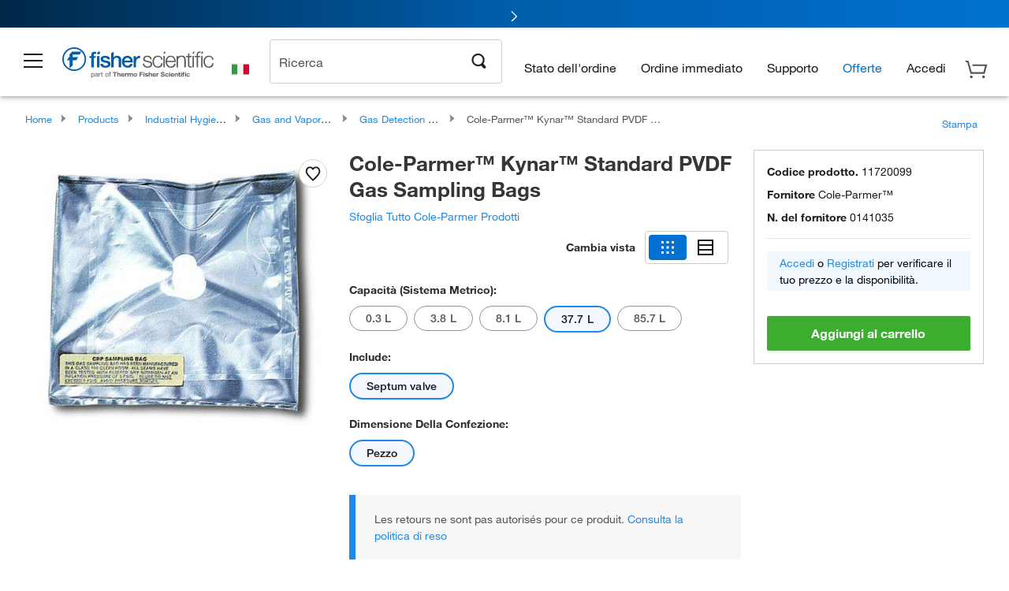

--- FILE ---
content_type: text/html;charset=UTF-8
request_url: https://www.fishersci.it/shop/products/pvdf-sampling-bags-7/p-8004680
body_size: 55710
content:











<!DOCTYPE html>
<html class="no-js" lang="it">
<head>
    <meta http-equiv="X-UA-Compatible" content="IE=edge">

    <meta name="viewport" content="width=device-width,initial-scale=1.0"/>
    <link rel="icon" href="/favicon.ico" type="image/x-icon" />
    <meta charset="UTF-8">
    <meta name="google-site-verification" content="XtnlsgzD-1f_CDzG5A6tujCnDy45Nsk5vQ6sKbI3EEA">
    <meta name="msvalidate.01" content="1D0C243E686277AEA7DBB0E88CD31B62">

    <link rel="preload" href="/etc/designs/fishersci/clientlibs/headlibs/fonts/FisherSciengliffic.woff?ch2oin3" as="font" type="font/woff2">
    <link rel="preload" href="/global-ui/resources/fonts/helvetica/HelveticaNeueLTW01-35Thin.woff2" as="font" type="font/woff2">
    <link rel="preload" href="/global-ui/resources/fonts/helvetica/HelveticaNeueLTW01-45Light.woff2" as="font" type="font/woff2">
    <link rel="preload" href="/global-ui/resources/fonts/helvetica/HelveticaNeueLTW01-55Roman.woff2" as="font" type="font/woff2">
    <link rel="preload" href="/global-ui/resources/fonts/helvetica/HelveticaNeueLTW01-56Italic.woff2" as="font" type="font/woff2">
    <link rel="preload" href="/global-ui/resources/fonts/helvetica/HelveticaNeueLTW01-65Medium.woff2" as="font" type="font/woff2">
    <link rel="preload" href="/global-ui/resources/fonts/helvetica/HelveticaNeueLTW01-75Bold.woff2" as="font" type="font/woff2">
    <link rel="preconnect" href="https://assets.fishersci.com/" crossorigin />
    <link rel="dns-prefetch" href="https://assets.fishersci.com/" />
    <link rel="preconnect" href="https://static.fishersci.eu/" crossorigin />
    <link rel="dns-prefetch" href="https://static.fishersci.eu/" />
    
    <META NAME="ROBOTS" CONTENT="INDEX,FOLLOW">
    <link rel="canonical" href="https://www.fishersci.it/shop/products/pvdf-sampling-bags-7/11720099"/>
    <META NAME="Keywords" CONTENT="Cole-Parmer Kynar Standard PVDF Gas Sampling Bags 37.7 L | Buy Online | Cole-Parmer&amp;trade; | Fisher Scientific">
    <META name="Description" content="Cole-Parmer Kynar Standard PVDF Gas Sampling Bags from Cole-Parmer&amp;trade;. Cole-Parmer&amp;trade;&amp;mdash;Cole-Parmer&amp;trade; Kynar&amp;trade; Standard PVDF Gas Sampling Bags &amp;ndash; feature strong seams for added durability Shop Cole-Parmer&amp;trade;&amp;nbsp;Kynar&amp;trade;. Available in 37.7 L">

    <META PROPERTY="og:title" CONTENT="Cole-Parmer Kynar Standard PVDF Gas Sampling Bags 37.7 L | Buy Online | Cole-Parmer&amp;trade; | Fisher Scientific">
    <META PROPERTY="og:type" CONTENT="website">
    <META PROPERTY="og:url" CONTENT="https://www.fishersci.it/shop/products/pvdf-sampling-bags-7/11720099">
    <META PROPERTY="og:description" CONTENT="Cole-Parmer Kynar Standard PVDF Gas Sampling Bags from Cole-Parmer&amp;trade;. Cole-Parmer&amp;trade;&amp;mdash;Cole-Parmer&amp;trade; Kynar&amp;trade; Standard PVDF Gas Sampling Bags &amp;ndash; feature strong seams for added durability Shop Cole-Parmer&amp;trade;&amp;nbsp;Kynar&amp;trade;. Available in 37.7 L">
    <META PROPERTY="og:image" CONTENT="https://assets.fishersci.com/TFS-Assets/CCG/product-images/11720099_GRP_B.JPG-650.jpg">

    <link as="image" imagesizes="100vw" imagesrcset="https://assets.fishersci.com/TFS-Assets/CCG/product-images/11720099_GRP_B.JPG-250.jpg" media="screen and (max-width: 550px)" rel="preload" />
    <link as="image" imagesizes="100vw" imagesrcset="https://assets.fishersci.com/TFS-Assets/CCG/product-images/11720099_GRP_B.JPG-650.jpg" media="screen and (min-width: 550px)" rel="preload" />


    <title>
    Cole-Parmer Kynar Standard PVDF Gas Sampling Bags 37.7 L | Buy Online | Cole-Parmer&trade; | Fisher Scientific
</title>


    <!-- END cssIncludes.jsp -->
    <!-- DNS PREFETCH -->
    <link rel="dns-prefetch" href="//assets.adobedtm.com"/>

    <script type="text/javascript">
        var storeLocalePath = 'it_IT';
            
            var availabilityCallSetTimeout = 1000;
            
    </script>

    <script type="text/javascript">
        var s = {};
        var env = {
            autoRefreshFired : 'false'
            ,isDebugging :true
            ,userType : 'G'
            ,regNoAcct: false
            ,storeFileRoot : '/shop/FisherSci/'
            ,guidedSellingInit : false
            ,imageRoot : '/shop/FisherSci/theme/images/'
            ,staticRoot: '//static.fishersci.eu/'
        };
        var imageRoot = '/shop/FisherSci/theme/images/';
        var restTypeaheadSearchServiceURL  = '//www.fishersci.it/catalog/service/typeahead/suggestion';
        var restTypeaheadSearchServiceDataType  = 'json';
        var fisherDataLayer = {
            generalData	:	{},
            userData 	:	{},
            searchData	:	{},
            productData	:	{
                
                    categoryId: "90175002",
                    categoryName: "Gas Detection Bags"
                
            }
        }
    </script>
</head>
<body id="SinglePDP" class="pdp_page new_hf ">
<!-- CSS: media=all and print; -->
<link rel="stylesheet" type="text/css" media="all" href="/etc/designs/fishersci/clientlibs/headlibs-global.min.2026.01.05-FS.css" async/>
<link rel="stylesheet" type="text/css" media="all" href="/etc/designs/fishersci/clientlibs/commercelibs.min.css" async/>
<link rel="stylesheet" data-norem type="text/css" media="screen and (min-width: 1025px)" href="/etc/designs/fishersci/clientlibs/desktoplibs.2026.01.05-FS.css" async/>
<link rel="stylesheet" data-norem type="text/css" media="screen and (min-width: 641px) and (max-width: 1024px)" href="/etc/designs/fishersci/clientlibs/tabletlibs.2026.01.05-FS.css" async/>
<link rel="stylesheet" data-norem type="text/css" media="screen and (max-width: 640px)" href="/etc/designs/fishersci/clientlibs/mobilelibs.2026.01.05-FS.css" async/>
<link rel="stylesheet" data-norem type="text/css" media="print" href="/etc/designs/fishersci/clientlibs/print.min.2026.01.05-FS.css" async/>
<link rel="stylesheet" data-norem type="text/css" media="print" href="/shop/products/assets/product.css?v=2026.01.05-FS" onload="this.media='all'" async />
<link rel="stylesheet" data-norem type="text/css" media="print" href="/store1/products/resources/css/stockRoomModal.min.css?v=2026.01.05-FS" onload="this.media='all'" async />

<script type='text/javascript' src='/etc/designs/fishersci/clientlibs/common.min.2026.01.05-FS.js'></script>
<!-- Common JS -->

<!-- start CQ header -->
<script>env.isNewHeader = true;</script>
<!-- START static-header-files -->
<script>
    env.currentEnvironment = "prod_eu";
    env.sessionTimerTotalSeconds = "3600";
    env.sessionTimerShowWarningSeconds = "3480";
    env.sessionTimerEnableNewLogOff = "false";
    env.sessionTimerEnableNewLogOffCountries = "";
    const redirectTriggerPaths = ["/store1/account-dashboard","/store1/users/","/shop/getProfile.do"];
</script>
    <script src="/global-ui/resources/digital-data.min.js" defer></script>
    <script src="/global-ui/resources/analytics.min.js?0ae5579" defer></script>
<!-- Load utils -->
<script>
window.utils={getCookie:function(h){var k="";var j=document.cookie?document.cookie.split("; "):[];for(var f=0,c=j.length;f<c;f++){var d=j[f].split("=");var a=decodeURIComponent(d.shift());var b=d.join("=");if(b&&h===a){if(b.indexOf('"')===0){b=b.slice(1,-1).replace(/\\\\"/g,'"').replace(/\\\\\\\\/g,"\\\\")}try{b=decodeURIComponent(b)}catch(g){}k=b;break}}return k},setCookie:function(name,value,options){options=options||{};var cookie=encodeURIComponent(name)+"="+encodeURIComponent(value);var expires=options.expires;if(expires&&expires instanceof Date){expires=expires.toUTCString()}if(expires){cookie+="; expires="+expires}if(options.path){cookie+="; path="+options.path}if(options.domain){cookie+="; domain="+options.domain}if(options.secure){cookie+="; secure"}cookie+=";SameSite=None";document.cookie=cookie},deleteCookie:function(cookieName){document.cookie=cookieName+"=; expires=Thu, 01 Jan 1970 00:00:00 UTC; path=/;"},clientLogging:function(msg){var xhr=new XMLHttpRequest;xhr.open("POST","/global-ui/client-log",true);xhr.setRequestHeader("Content-Type","application/json");xhr.onload=function(){if(xhr.status>=200&&xhr.status<300){console.log("Successfully Logged:",xhr.responseText)}else{console.error("Error Logging:",xhr.statusText)}};var requestBody=JSON.stringify({msg:msg});xhr.send(requestBody)}};window.domUtils={waitForElement:function(selector,callback){if(document.querySelector(selector)){callback()}else{var observer=new MutationObserver(function(mutations,observer){if(document.querySelector(selector)){callback();observer.disconnect()}});observer.observe(document.body,{childList:true,subtree:true})}}};
</script><link rel="preload" href="/global-ui/resources/application.min.css?version=0ae5579" as="style" />
<link rel="preload" href="/global-ui/etc/designs/fishersci/clientlibs/hbs-compiled.min.js?version=0ae5579" as="script" />
<link rel="preload" href="/global-ui/resources/header.min.js?version=0ae5579" as="script" />

<script src="/global-ui/etc/designs/fishersci/clientlibs/hbs-compiled.min.js?version=0ae5579"></script>
<script src="/global-ui/resources/komodo.min.js?version=0ae5579" defer></script>
<script src="/global-ui/resources/header.min.js?version=0ae5579" defer></script>
<script src="/global-ui/resources/searchbar.min.js?version=0ae5579" defer></script>
<script src="/catalog/search/static/resources/js/signals.min.js?v=0ae5579" defer></script>
<script src="/global-ui/resources/additional-helpers.min.js?version=0ae5579" defer></script>


<link rel="stylesheet" href="/global-ui/resources/application.min.css?version=0ae5579" type="text/css">
        <link rel="stylesheet" href="/global-ui/resources/komodo.lite.css?version=0ae5579" type="text/css">

    <script type="module" src="https://komodo-web-components.s3.us-east-1.amazonaws.com/libraries/explorer/komodo-core-explorer-web-components-latest/dist/explorer/explorer.esm.js"></script>
    <link rel="stylesheet" href="/designsystem-cdn/design-tokens/fsc_variables.css">
    <script>
        setTimeout(function() {
            if (!!window.MSInputMethodContext && !!document.documentMode) {
                var script = document.createElement('script');
                script.noModule = true;
                script.src = 'https://komodo-web-components.s3.us-east-1.amazonaws.com/libraries/explorer/komodo-core-explorer-web-components-latest/dist/explorer/explorer.js';
                document.head.appendChild(script);
            }
        }, 0);
    </script>
<script>env.isNewHeader = true;</script>
    <!-- END static-header-files --><!--START header.hbs from release-eu/2026_____01_____05-FS-SYS-ENG-6 on 20260130 20:03:24 GMT-->
<script>
    window.globalUi = {};
    window.globalUi.branchName = "release-eu/2026_____01_____05-FS-SYS-ENG-6";
    window.globalUi.buildTimestamp = "20260130 20:03:24 GMT";
    window.globalUi.currentEnvironment = "prod_eu";
</script>
    <script>env.removeSpecialOffers = true;</script>
<!--START static-header-code-->
<!--header URL /fishersci/eu/it_IT/layout/scientific/_jcr_content/header-par.html-->
<style>
@media (max-width:414px){#header-shim.eu-banner-disabled{margin-top:87px!important}#header-shim.fm-banner-enabled{margin-bottom:155px!important}}@media (min-width:414px) and (max-width:767px){#header-shim.eu-banner-enabled{margin-top:130px!important}#header-shim.eu-banner-disabled{margin-top:79px!important}#header-shim.fm-banner-enabled{margin-top:160px!important}#header-shim.fm-banner-enabled.breadcrumbs{margin-top:164px!important}#header-shim.fm-banner-enabled.legacy-helper{margin-top:150px!important}}@media (min-width:768px){#header-shim.eu-banner-enabled{margin-top:133px!important}#header-shim.eu-banner-enabled.breadcrumbs{margin-top:155px!important}#header-shim.eu-banner-enabled.sticky-cart{margin-top:112px!important}#header-shim.eu-banner-disabled{margin-top:104px!important}}
</style><script>
    //Let's try to remove the inline Adobe scripts until teams can do it
    let adobeIds = ['launchwrapper','adobe-launch-pre-hide-snippet'];
    adobeIds.forEach(function(id){
        let elem = document.getElementById(id);
        if(elem){
            elem.remove();
        }
    });

    //New Adobe Launch deployment
    !function(e,a,n,t){var i=e.head;if(i){
    if (a) return;
    var o=e.createElement("style");
    o.id="alloy-prehiding",o.innerText=n,i.appendChild(o),setTimeout(function(){o.parentNode&&o.parentNode.removeChild(o)},t)}}
    (document, document.location.href.indexOf("adobe_authoring_enabled") !== -1, ".personalization-container { opacity: 0 !important }", 3000);

    //If we're lower than IE11, set the cookie to false and redirect to the homepage
    if(document.documentMode && document.documentMode < 11){
        document.location = '/global-ui/content/newheader/delete';
    }
    var env = env || {};
    env.newHeaderUserType="G";
    env.newHeaderPersistentUser="";
    var I18n = typeof(I18n) !== "undefined" ? I18n : {};
    I18n.locale ="it";
    I18n.defaultLocale ="it";
    I18n.translations = typeof I18n.translations !== "undefined" ? I18n.translations : {};
    I18n.translations["it"] = {"searchResults":{"welcome":"welcome","addToCartBtn":"Aggiungi al carrello","compareCheckbox":"Compare","specialOffer":"Offerte speciali","promotionsAvailable":"Promozioni disponibili","onlineSavings":"Online savings are available","PromotionsOnlineSavings":"Promotions & Online savings are available","pricingAvailability":"Prezzo e disponibilità","specifications":"Specifiche","sortResults":"Ordina i risultati per","bestMatch":"Migliore corrispondenza","mostPopular":"Più popolare","showFewer":"Mostra meno risultati","showingItems":"Visualizzazione elementi da","loadMore":"Caricare altri elementi","searchResults":"Search results for xxx","relatedCategories":"Categorie correlate","didYouMean":"Intendevi","autoCorrection":"Siamo spiacenti, non vi sono corrispondenze relative al termine \"flsk\" sul nostro sito. La tua ricerca del termine \"flask\" è stata auto-corretta. Se hai bisogno di aiuto nella ricerca del prodotto di cui necessiti, ti preghiamo di contattare il nostro servizio clienti al numero 02 950 59 478.","checkSpellings":"Siamo spiacenti, non vi sono corrispondenze relative al termine \"xyzxyz\" sul nostro sito. Se desideri utilizzare meno parole chiave, o parole chiave meno specifiche, controlla di aver digitato correttamente ed effettua una nuova ricerca. Se hai bisogno di aiuto nella ricerca del prodotto di cui necessiti, ti preghiamo di contattare il nostro servizio clienti al numero 02 950 59 478.","productCategory":"Categoria di prodotti","productName":"Nome del prodotto","fisherCtgNo":"Numero di catalogo Fisher","MfrCtgNo":"Numero di catalogo del produttore","casNo":"Numero CAS","brandName":"Nome del marchio","selectedCriteria":"Siamo spiacenti, non vi sono prodotti corrispondenti ai criteri selezionati.  Forse desideri aggiornare le selezioni in base ai filtro o eseguire un'altra ricerca. Se hai bisogno di aiuto nella ricerca del prodotto di cui necessiti, ti preghiamo di contattare il nostro servizio clienti al numero 02 950 59 478.","category":"Categoria","specialOffers":"Offerte speciali","brand":"Marchio","giveFeedBack":"Invia feedback","showDetails":"Show Details","hideDetails":"Hide Details","oneMoment":"Un momento mentre abbiamo recuperare i risultati","pleaseLogin":"Effettua il login per visualizzare le informazioni prezzo del contratto per tutti gli articoli riferimenti incrociati","labelOf":"di","priceAvailability":"Prezzi e disponibilità","enterNumber":"Enter a number","enterQuantity":"Enter a quantity","allCategories":"All Categories","placeholder":"Ricerca per parola chiave,Numero di catalogo,CAS","next":"Il prossimo","previous":"Precedente","records":"Risultati","sortBy":"Ordina per","showingResults":"Risutalti per","search":"Cerca","edge":"Fisher Scientific Edge","edgeDesc":"Gli ordini eseguiti prima delle 14:00 saranno spediti <b>oggi stesso</b>.<br>Gli ordini eseguiti dopo le 14:00 saranno spediti <b>domani</b>.","edgeLearnMoreUrl":"scientific-products/special-offers-and-programs/fisher-scientific-edge.html","greenerChoice":"Greener Choice","greenerChoiceTitle":"Greener Choice Product","greenerChoiceDesc":"This product offers one or more environmental benefits itemized in the U.S. FTC \"Green Guides.\"","greenerChoiceLearnMoreText":"Learn more about the Greener Choice Program","greenerChoiceLearnMoreUrl":"javascript:void(0)","duplicateListTitle":"Il nome della lista è già in uso. Si prega di inserire un nome diverso."},"featuredProducts":{"new":"Nuova","sale":"Sale"},"searchRefinements":{"new":"Nuova","sale":"Sale","narrowResults":"Filtra risultati","selectedfilters":"Filtri","removeAll":"Elimina tutto","showMore":"Vedi altri risultati","enterBrand":"Inserisci una marca","brand":"Marchio","categories":"Categoria","showMenu":"Show Menu","jumpTo":"Jump to...","backToTop":"back to top","miscellaneous":"MISCELLANEOUS"},"recentlyViewed":{"recentlyViewed":"You recently viewed...","show":"Show","hide":"Hide"},"fisherOrders":{"orders":{"orderDate":"Order Date","orderStatus":"Stato dell'ordine","orderedBy":"Ordered By","release":"Release #","po":"PO #","merchandiseTotal":"Merchandise Total","packingSlips":"Request Packing Slips","viewInvoice":"View Invoice","attention":"Attenzione","shipTo":"Ship To","order":"Order","viewReq":"View Requisition","auditTrail":"Audit Trail","account":"Account","reorderItems":"Reorder These Items","returnProducts":"Return Products","itemsShipped":"Items Shipped","itemsInProgress":"Items in Progress","itemsBackordered":"Items Backordered","itemsHold":"Items On Hold","itemsVendor":"Items Shipping from Vendor","sale":"SALE"}},"needItNow":{"needIt":"Need it now?","backToQuickView":"Back to Quick View","technicalEqProducts":"These technical equivalent products are also available."},"modalProductHeader":{"requiredAccessories":"Required Accessories"},"fisherForm":{"forms":{"registerHere":"Register Here","title":"Title","lastName":"Last Name","company":"Company","address1":"Riga 1 indirizzo","address2":"Riga 2 indirizzo","city":"Città","postalCode":"Codice postale","country":"Country","pleaseSelect":"Per favore seleziona","austria":"Austria","belgium":"Belgium","denmark":"Denmark","finland":"Finland","france":"France","germany":"Germany","ireland":"Ireland","italy":"Italy","netherlands":"Netherlands","portugal":"Portugal","spain":"Spain","sweden":"Sweden","switzerland":"Switzerland","unitedKingdom":"United Kingdom","department":"Department","jobRole":"Qualifica professionale","administration":"Amministratore","authorisedDistributor":"Authorised distributor","buyer":"Buyer","consultant":"Consultant","dealer":"Dealer","educatorTrainer":"Educator / Trainer","endUser":"End user","engineer":"Engineer","executive":"Executive","groupManager":"Group Manager","foremanAssistant":"Foreman / Assistant","operator":"Operator","projectManager":"Project Manager","safetyOfficer":"Safety Officer","scientist":"Scientist","graduate":"Student Graduate /Post Graduate","technician":"Technician","other":"Altro","accountNumber":"Numero del conto","emailAddress":"Email Address","tickBox":"Please tick the box to receive information about our products and services, along with exclusive offers and promotions tailored for you.Your confidentiality is important to us; All personal information that you provide will be used by us in accordance with our","privacyPolicy":"Privacy Policy","futureInformation":"and you will have the ability to opt out of receiving future marketing information from us at any time","submit":"Submit"}},"fisherMessaging":{"table":{"item":"Item","mfrNo":"Mfr. No.","itemDescription":"Item Description","description":"Descrizione","priceUnit":"Price Per Unit","quantity":"Quantità","availability":"Disponibilità","addToCart":"Aggiungi al carrello","addToList":"Aggiungi alla lista","addItems":"Add Item(s)","na":"N/A","price":"Prezzo","qty":"QTÀ","discontinuedMsg":"This item has been discontinued by the manufacturer and is no longer available. Please call customer service for assistance: 1-800-766-7000","restrictionMsg":"Due to product restrictions, we cannot sell this item online.Please call Customer Service at 1-800-766-7000 or","emailUs":"email us","assistance":"for assistance","catalogNo":"Catalog No.","qtyAavailability":"Quantity & Availability","addToBasket":"Aggiungi al carrello","productSpecification":"Product Specifications","title":"Title","catalogNum":"Catalog Number","unit":"Unità","nonPreferred":"Non-Preferred","defaultDescription":"Ripristina la descrizione predefinita","itemsProductPage":"Add items from the product page, the shopping cart, or import a spreadsheet or CSV file to get started using your list","itemSubtotal":"Totale parziale per l’articolo","cartSubtotal":"Cart Subtotal","orderCatalog":"Catalog #","titleDesc":"Title/Desc","unitPrice":"Unit Price","status":"Status","merchandiseTotal":"Merchandise Total","expand":"Expand","date":"Date","trackingInfo":"Tracking Info","shipped":"Shipped","tracking":"Tracking","orderTracking":"Tracking #","dateShipped":"Date Shipped","proNo":"PRO No","trackingNA":"Tracking N/A","bolNo":"BOL No","viewCreditMemo":"View Credit Memo","packingSlips":"Request Packing Slips","viewInvoice":"View Invoice","pkg":"Pkg","weight":"Weight","proNumber":"PRO Number","statusDate":"Status Date","signedBy":"Signed By","time":"Time","location":"Location","activity":"Activity","orderNumber":"Order Number","PoNumber":"P.O. Number","placedOn":"Placed on","viewOrderDetails":"View Order Details","preferredProduct":"This product is considered preferred by your company","createProfile":"create a profile","availabilityProducts":"to easily view availability of all products and more.","sds":"SDS","reqAccessories":"Required Accessories","accessories":"Accessories","productFeedback":"Product Feedback","promotionDetails":"Dettagli della promozione","onlineSavings":"Online Savings","priceUoms":"priceUoms.0.stdAvailability","needNow":"Need it Now?","alternateProducts":"See alternate products available.","substituteProducts":"View substitute products","ensureCrctProd":"This item is a non-standard voltage; please ensure you are ordering the correct product.  Please contact customer service for assistance: 1-800-766-7000.","instantSavings":"Online Instant Savings (30%)","checkAvailability":"Check Availability","matchMore":"We found more than one match .Please select from the list below.","chooseProduct":"Scegli il prodotto che desideri aggiungere all’ordine","currentPrice":"Please call customer service for current pricing. 1-800-766-7000","itemsInCart":"Articoli nel tuo carrello","unitMeasure":"Unità di misura","stock":"Stock"}},"specTableProduct":{"chemicalIdentifiers":"Identificatori chimici","specifications":"Specifiche","readDescription":"Read Description...","description":"Descrizione","productCertificates":"See Product Certificates","shelfLife":"Shelf life:","sdsSafetyDoc":"SDS & Safety Documents","sds":"SDS","safetyDataSheets":"Scheda dati di sicurezza","locateSafetyDatasheet":"Per individuare una scheda dati di sicurezza:","searchBox":"1. Inserire una delle seguenti informazioni nella casella di ricerca SDS e cliccare su Cerca:","FCCSNumber":"Numero di catalogo Fisher Scientific, numero CAS, denominazione chimica o numero di particolare del fornitore.","pdfFile":"2. Cliccare sul numero di catalogo Fisher Scientific di un risultato e aprire la SDS in formato PDF in una nuova finestra.","searchFor":"Cercare:","search":"Cerca","sdsResults":"I tuoi risultati SDS: 1052 articolo/i","sdsPdf":"Per aprire la SDS in pdf, cliccare su un numero di catalogo","fisherCtgNo":"Numero di catalogo Fisher","productNmae":"Nome del prodotto","productDescription":"Descrizione del prodotto"},"productCertificates":{"lotNumber":"by Lot Number","noCertificates":"This product has no certificates to display","productCertificates":"Search all product certificates on Fishersci.com","productCert":"Certificati del prodotto","productCertSearch":"Trova certificazione del prodotto","certAnalysis":"Certificato di analisi","fisherChemSpec":"Specifica della sostanza chimica Fisher","fisherChemSearchAnalysis":"Trova Certificato delle analisi della sostanza chimica Fisher","information":"Per usare questo servizio, sono necessarie due informazioni:","catalogueNoChem":"Il numero di catalogo della sostanza chimica, per esempio :- A/0520/25 o 10652241","lotNo":"Il numero di lotto della sostanza chimica, riportato sulla bottiglia o sulla confezione, per esempio :- 1419182","certWindow":"Inserirlo nelle apposite caselle sottostanti e premere trova. Il certificato verrà visualizzato in una nuova finestra del browser. È possibile copiare o stampare con i normali comandi del browser.","lotNumb":"N° lotto","search":"Cerca","chemSpecSerach":"Trova specifica della sostanza chimica Fisherbrand","specSheets":"Le schede tecniche sono disponibili per i prodotti Fisher Chemical.","contactSpecialists":"In caso di problemi nell’uso di questo servizio, contattare i nostri specialisti.","specSearch":"Trova specifica","viewSpecSheet":"Enter the catalogue number for which you wish to view the specification sheet i.e. P/7500/15"},"addToListEu":{"close":"close","warningText":"You've already added this item to that list","personalList":"Personal Lists","companyList":"Company Lists","personalListTab":"Personal Lists Tab","selectionPersonalList":"Select a Personal List","existingList":"Add to Existing List","newPersonalList":"Or Create a New Personal List","newCompanyList":"Or Create a New Company List","createList":"Create List","companyListTab":"Company Lists Tab","selectionCompanyList":"Select a Company List"},"ieMylistHeader":{"home":"Home","myLists":"Le mie liste","existingList":"Select an Existing List","personal":"Personal","selectList":"Select a List","company":"Company","createButton":"If you would like to create a list, use the button below","addProducts":"Follow the instructions and start adding products","createList":"Crea una lista","retriveList":"One moment while we retrieve your list","createNewList":"Crea una nuova lista","newList":"New List Name","personalCompanyList":"Will this be a Personal list or a Company list","cancel":"Annulla"},"emailNotificationForm":{"emailNotification":"Email Notification Preferences","emailError":"There was an error updating your Email Notification Preferences. Please try again","updateNotification":"Updating these notification preferences will also change them in your profile","orderConfirmation":"Conferma dell'ordine","confirmationMails":"If you would like to send order confirmation emails to additional email addresses, please enter them below, seperated by semicolons","backOrderUpdates":"Backorder Updates","shipmentNotification":"Shipment Notifications","invoiceNotification":"Invoice Copy Notifications","update":"Update"},"crossReference":{"alsoInterested":"you may also be interested in considering","for":"For","savingsOf":"SAVINGS of","alernateOption":"as an alternative option to catalog number","alternateOPtionAvailable":"Alternative Option Available","alternateOptionTo":"to catalog number"},"featuredPromotionListResults":{"hotDeal":"Offerta","limitedTime":"Tempo limitato","newOffer":"nuova offerta","savingsEvent":"Risparmio Event","buyNow":"Acquista ora","expires":"Scade","narrowResults":"Filtra risultati","selectedFilters":"Filtri selezionati","multipleBrands":"Diversi produttori","promoCode":"Codice sconto","CTACouponText":"Vedi dettagli sulla promozione","redemptionOnly":" Redemption Only","daysLeft":"Days Left","days":"Days","hours":"Hours","minutes":"Minutes","seconds":"Seconds","noPromoMessage":"Sorry, there are currently no special offers at this time.","checkBackMessage":"Check back throughout the year to find ways to save or","viewAllPromosMessage":"view all of our promotions"},"ieMylist":{"listOptions":"Opzioni per la lista","bulkUpload":"Bulk Upload","defaultList":"Make This My Default List","retainList":"Retain List Quantities","editList":"Edit List Name","deleteList":"Elimina la lista","addItemsToCart":"Add Item(s) to Cart"},"eventsList":{"viewMore":"View more details","register":"Register","noEvents":"No Events Found"},"quickViewProduct":{"reqAccessories":"Required Accessories","loadMore":"Caricare altri elementi","promotionalPrice":"Promotional price valid on web orders only. Your contract pricing may differ. Interested in signing up for a dedicated account number?","learnMore":"Per saperne di più","promoPrice":"Promotional price valid on web orders only."},"accountMenu":{"signOut":"Sign Out","not":"Not","yourAccount":"Your Account"},"mylistHeader":{"excelSpreadSheet":"Create and save an Excel spreadsheet or Comma Seperated Value(CSV) file containing two columns. Column 1 must contain part numbers; Column 2(optional) can obtain item descriptions. 100 items max","click":"Clicca","chooseFile":"Choose File","csvFile":"and navigate to the saved spreadsheet or csv file on your computer.  Open the file to upload the spreadsheet or csv data into the list"},"savedCart":{"savedCart":"Saved Cart","savedItems":"We saved the items left in your cart from your last session. You can add them back to your cart now, or discard them to start over.","discardItems":"Discard These Items","addToCart":"Aggiungi al carrello"},"shoppingCartPrintView":{"securityMsg":"*Fisher Scientific does not show personal account information for security purposes.","changePriceAvail":"*Price and availability are subject to change."},"searchBreadcrumbs":{"yourSelections":"Your Selections"},"cartTableLayout":{"quotes":"Quotes"},"certSearchEu":{"getCertificate":"Get Certificate"},"availability":{"inStock":"In Stock","availableIn":"Available in","onOrder":"On Order","forZiPcode":"For Zip code","estimatedDelivery":"Estimated Delivery","through":"Through"},"cartlet":{"recentAdded":"Recently Added to Your Cart","additionalProducts":"Additional Product(s)","subtotal":"Subtotal","viewCart":"Visualizza il carrello","cartEmpty":"Your cart is currently empty","cart":"Cart","contact":"Contact","goToCart":"Vai al carrello"},"featuredCollectionRefinements":{"narrowResults":"Filtra risultati","removeAll":"Elimina tutto","selectedFilters":"Filtri selezionati","showMore":"Vedi altri risultati"},"eCommOnMarketing":{"item":"Items:","itemIsInHotlist":"Item is in list","itemIsAlreadyInHotlist":"Item is already in list","addItemToHotlistTitle":"Le mie liste - Add an Item","addItemToAnExistingHotlist":"Add this item to one of your existing lists.","pleaseSelectAHotlist":"Please select a list below.","saveToHotlist":"Save to List","cancel":"Cancel","catalognumber":"Catalog Number","description":"Descrizione","price":"Prezzo","quantityandavailability":"Quantità e disponibilità","details":"Dettagli","onlineinstantsaving":"Risparmio immediato online","productspecification":"specifiche del prodotto","addtolist":"Aggiungi alla lista","addtocart":"Aggiungi al carrello","labelFor":"for","contenBelongsTo":"Content may not belong to this estore."},"extSearch":{"extSearchTitle":"External Manufacturer Search","instructions":"Please use manufacturer's code on external sites below:","select":"Select","go":"Go"},"insight2Errors":{"addedToList":"Aggiunto all'elenco"},"leftNav":{"orderByCatalog":"Order by Catalog"}};
    var linkTranslations = {
        "account": "Il mio conto",
        "register": "Registrati per un conto",
        "signIn": "Accedi"
    }
    var sessionExpiredMessage = {
        "label" : "Session Expired: ",
        "message" : "Please &lt;a href&#x3D;&#x27;#&#x27; class&#x3D;&#x27;btn-sign-in&#x27;&gt;sign in&lt;/a&gt; to access all account features.",
    };
    env.customHomeRedirectEnabled = true;
</script>
<!-- Adobe Script -->
<script src="https://assets.adobedtm.com/7835b01639d4/12f22ad179cc/launch-79ca2f59a701.min.js" async></script>

<script>
if(!window.preloadOffers){window.preloadOffers={version:"2025.06.0.fs - fs-eu-hp-re-design-phase4"};function preLoadOffer(div,msec,count,offer){var offerHTML=offer.offerHTML;var offerUrl=offer.offerUrl;var element=document.querySelector("#"+div+" , ."+div),i,s;if(!element){if(count<9){count++;setTimeout(function(){preLoadOffer(div,msec,count,offer)},msec);return}return}if(offerHTML&&preloadVerifyHtmlOffer(offerHTML)){try{element.innerHTML=offerHTML;s=element.querySelectorAll("script");for(i=0;i<s.length;i++){preloadOffers.scriptNode.push(s[i].text)}element.setAttribute("preloaded","true");element.setAttribute("offerUrl",offerUrl);dispatchPreloadOffersEvent(div)}catch(error){console.error("could not execute script : "+error)}}else{showDefaultOfferContent(element);element.setAttribute("preloaded-default","true")}}function preloadVerifyHtmlOffer(data){var isValid=false,doc,$head;if(typeof data!=="undefined"&&data.length>0){if(data.indexOf("<head")===-1){isValid=true}else{doc=(new DOMParser).parseFromString(data,"text/html");$head=doc.querySelector("head");if($head.childElementCount===0){isValid=true}}}return isValid}function showDefaultOfferContent(element){try{element.setAttribute("preloaded","false");var content,loadingWheelBlock=element.querySelector(" .loading-wheel-block"),loadingWheel=element.querySelector(" .loading-wheel-block .loading-wheel"),defaultOffer=element.querySelector(" .loading-wheel-block .defaultOffer");if(!loadingWheelBlock||!loadingWheel||!defaultOffer){console.log("Preload offers - no default offer for div:",element.getAttribute("id"))}else{loadingWheelBlock.style.padding="0px";loadingWheelBlock.removeChild(loadingWheel);content=defaultOffer.querySelector(".content-par-main");if(content){content.removeAttribute("style");content.className=content.className.replace(/\bcontent-par-main\b/g,"")}defaultOffer.removeAttribute("style")}}catch(error){console.error("Preload offers - errors occurred when loading default offer for div:",element.getAttribute("id"))}}function processOfferResp(responseText){if(responseText){var resp=JSON.parse(responseText),offerMap,div,offer,offers;window.preloadOffers.response=resp;window.preloadOffers.scriptNode=[];if(resp&&resp.hasOwnProperty("offerPlacementMap")){offerMap=resp["offerPlacementMap"];for(div in offerMap){offers=offerMap[div];if(Array.isArray(offers)){if(offers.length<1){showDefaultContent(document.querySelector("#"+div+" , ."+div));continue}offer=offers[0]}else{offer=offers}if(getIsBlacklisted(offer)){console.log("Preload offers - targeted placement:"+offer.interactPoint.split("|").pop());continue}preLoadOffer(div,100,1,offer)}}}}function getIsBlacklisted(offer){return offer.hasOwnProperty("blacklisted")?offer.blacklisted:false}function getPreloadURLDomain(){var input=document.querySelector("#preloadURL");return!!input?input.value:""}function dispatchPreloadOffersEvent(name){if(document.createEvent){var event=document.createEvent("Event");event.initEvent(name,true,true);document.dispatchEvent(event)}else if(document.createEventObject){if(!!document.documentElement[name]){document.documentElement[name]=1}document.documentElement[name]++}}var preloadUrl="/event/offer/preload",xhttp=new XMLHttpRequest;xhttp.onreadystatechange=function(){var response=this;if(response.readyState===4){if(!window.preloadOffers){window.preloadOffers={}}if(response.status===200){window.preloadOffers.succeed=true;processOfferResp(response.responseText)}else{window.preloadOffers.succeed=false}dispatchPreloadOffersEvent("preloadOffers");window.preloadOffers.status=response.status;window.preloadOffers.statusText=response.statusText}};xhttp.ontimeout=function(){window.preloadOffers.succeed=false;dispatchPreloadOffersEvent("preloadOffers")};xhttp.open("POST",preloadUrl,true);xhttp.setRequestHeader("Content-Type","application/json;charset=UTF-8");xhttp.timeout=4e3;xhttp.send()}function FetchCategoryRecommendations(){return{getHPCategoryRecommendation:function(){try{if(this.isCategoryRecommendationEnabled()){console.log("DM Preload - Fetching category recommendation for home page");var payload=this.getRequestPayload();$.ajax({url:"/store1/recom/categories/getCategoryRecommendation",type:"POST",data:JSON.stringify(payload),contentType:"application/json",success:function(resp){if(!!resp){console.log("DM Preload - category recommendation has been received");console.log(resp);PreloadCategoryRec.renderCategoryRecommendation(resp)}},error:function(error){console.error("DM Preload - error while fetching Category Recommendation",error)}})}else{console.log("DM - skipping getCategoryRecommenationHtml event listener - not a home page! ")}}catch(error){console.error("DM - error while in calling fetch categpry recommenation API",error)}},renderCategoryRecommendation:function(resp){try{var msec=100;var counter=0;const categoryDivContainerIntervalID=setInterval(function(){counter++;const categoryElement=document.getElementById("dm-product-categories");if(categoryElement){$("#dm-product-categories").empty().html(resp.data);clearInterval(categoryDivContainerIntervalID)}if(counter>9){clearInterval(categoryDivContainerIntervalID)}},msec)}catch(error){console.error("DM - error while in rendering in category data")}},getRequestPayload:function(){var svi=this.getCookie("s_vi");var ecid=this.getEcidFromCookie();var countryCode="";var language="";var locale=PreloadCategoryRec.getCookie("locale");if(!!locale){locale=locale.toLowerCase().split("_");if(locale.length>0){language=locale[0];countryCode=locale[1]}}var estore=this.getCookie("estore");var payload={svi:svi,ecid:ecid,countryCode:countryCode,language:language,estore:estore};return payload},getCookie:function(cookieName){var cookie=null;try{var nameEQ=cookieName+"=";var cookieList=document.cookie;var cookieIndex=cookieList.indexOf(nameEQ);var lastIndexValue;if(cookieIndex!==-1){lastIndexValue=cookieList.indexOf("; ",cookieIndex);if(lastIndexValue===-1){lastIndexValue=cookieList.length}cookie=cookieList.slice(cookieIndex+nameEQ.length,lastIndexValue);cookie=unescape(cookie)}}catch(error){console.error("DM Preload - error while in getting cookie from page : ",cookieName)}return cookie},getEcidFromCookie:function(){var ecid="";try{var val=PreloadCategoryRec.getCookie("s_ecid");var prefix="MCMID|";ecid=val?val.substring(val.indexOf(prefix)+prefix.length):""}catch(error){console.error("DM Preload - error while in getting ecid from cookie")}return ecid},catgRecommAllowedURLs:["/nl/en/home.html","/dk/en/home.html","/fi/en/home.html","/ie/en/home.html","/no/en/home.html","/pt/en/home.html","/se/en/home.html","/es/en/home.html","/es/es/home.html","/gb/en/home.html","/de/en/home.html","/de/de/home.html","/it/en/home.html","/it/it/home.html","/fr/en/home.html","/fr/fr/home.html","/at/en/home.html","/at/de/home.html","/be/en/home.html","/be/fr/home.html","/ch/en/home.html","/ch/de/home.html","/ch/fr/home.html","/ch/it/home.html","/dk/da/home.html","/se/sv/home.html"],isCategoryRecommendationEnabled:function(){let isEnabled=false;try{if(window&&window.location&&window.location.pathname&&this.catgRecommAllowedURLs.includes(window.location.pathname)){isEnabled=true}}catch(error){console.error("DM Preload - error while checking URL for category recommendaiton")}return isEnabled}}}const PreloadCategoryRec=FetchCategoryRecommendations();PreloadCategoryRec.getHPCategoryRecommendation();function OOBMinifiedCartDetails(){return{fetchCartDetails:function(){try{console.log("DM Preload - Fetching cart details");var payload=this.getRequestPayload();$.ajax({url:"/store1/recom/oobRecommendation/minifiedcartdetails",type:"POST",data:JSON.stringify(payload),contentType:"application/json",success:function(resp){if(!!resp){console.log("DM Preload - cart details has been received");console.log(resp);OOBMinifiedCartDtl.processOOBCartDetails(resp)}},error:function(error){console.error("DM Preload - error while fetching Cart Details",error)}})}catch(error){console.error("DM - error while in calling fetch cart details API",error)}},processOOBCartDetails:function(resp){try{if(resp&&resp.data){if(Array.isArray(resp.data.productInCarts)){if(resp.data.productInCarts.length===0){fisherDataLayer.productsInCart=[]}else{if(!fisherDataLayer.productsInCart||fisherDataLayer.productsInCart.length===0){fisherDataLayer.productsInCart=resp.data.productInCarts}else{fisherDataLayer.productsInCart=fisherDataLayer.productsInCart.filter(element=>resp.data.productInCarts.includes(element));resp.data.productInCarts.forEach(product=>{if(!fisherDataLayer.productsInCart.includes(product)){fisherDataLayer.productsInCart.push(product)}})}}}else{console.error("DM - Invalid data structure in response or productInCarts is empty")}if(Array.isArray(resp.data.cartItems)){if(resp.data.cartItems.length===0){fisherDataLayer.cartItems=[]}else{if(!fisherDataLayer.cartItems||fisherDataLayer.cartItems.length===0){fisherDataLayer.cartItems=resp.data.cartItems}else{fisherDataLayer.cartItems=fisherDataLayer.cartItems.filter(element=>resp.data.cartItems.some(cartItem=>cartItem.item_id===element.item_id));const existingItemIds=fisherDataLayer.cartItems.map(product=>product.item_id);resp.data.cartItems.forEach(product=>{if(!existingItemIds.includes(product.item_id)){fisherDataLayer.cartItems.push(product)}})}}}else{console.error("DM - Invalid data structure in response or cartItems is empty")}}else{console.error("DM - Response or response data is undefined")}}catch(error){console.error("DM - error while processing cart data",error)}},getRequestPayload:function(){var cartId=this.getCartIdFromCookie();var gsessionId=this.getCookie("gsessionId");var countryCode="";var language="";var locale=OOBMinifiedCartDtl.getCookie("locale");if(!!locale){locale=locale.toLowerCase().split("_");if(locale.length>0){language=locale[0];countryCode=locale[1]}}var url=window.location.pathname;var payload={cartId:cartId||"",gsessionId:gsessionId,countryCode:countryCode,language:language,url:url};return payload},getCookie:function(cookieName){var cookie=null;try{var nameEQ=cookieName+"=";var cookieList=document.cookie;var cookieIndex=cookieList.indexOf(nameEQ);var lastIndexValue;if(cookieIndex!==-1){lastIndexValue=cookieList.indexOf("; ",cookieIndex);if(lastIndexValue===-1){lastIndexValue=cookieList.length}cookie=cookieList.slice(cookieIndex+nameEQ.length,lastIndexValue);cookie=unescape(cookie)}}catch(error){console.error("DM Preload - error while in getting cookie from page for cart API : ",cookieName)}return cookie},getCartIdFromCookie:function(){let cartId="";try{let cartIdValue=OOBMinifiedCartDtl.getCookie("CART_ID");if(!!cartIdValue){cartIdValue=cartIdValue.split("_");if(cartIdValue.length>0){cartId=cartIdValue[0]}}else{cartId=cartIdValue}}catch(error){console.error("DM Preload - error while in getting CART_ID from cookie")}return cartId}}}const OOBMinifiedCartDtl=OOBMinifiedCartDetails();OOBMinifiedCartDtl.fetchCartDetails();function addFBTPlaceHolder(count){let placeholderTemplate='<div class="fbt-container container columns small-12 medium-12 large-12 kmd-mb-10"><style>.fbt-container {border-top: solid 1px #e5e5e5;padding-top: 32px;margin-top: 40px;max-width: 100%;}.kmd-dm-fbt { max-width: 918px; display: flex; } .kmd-dm-card-placeholder { width: 188px; height: 275px; /* background-color: #e6e6e6; */ animation-duration: 1.8s; animation-fill-mode: forwards; animation-iteration-count: infinite; animation-name: placeHolderShimmer; animation-timing-function: linear; background: #f6f7f8; background: linear-gradient(to right, #fafafa 8%, #f4f4f4 38%, #fafafa 54%); background-size: 1000px 640px; position: relative;}.kmd-dm-placeholder-title { width: 708px; height: 25px; background-color: #e6e6e6; animation-duration: 1.8s; animation-fill-mode: forwards; animation-iteration-count: infinite; animation-name: placeHolderShimmer; animation-timing-function: linear; background: #f6f7f8; background: linear-gradient(to right, #fafafa 8%, #f4f4f4 38%, #fafafa 54%); background-size: 1000px 640px; position: relative;}.kmd-dm-products .kmd-card.kmd-dm-card.kmd-dm-card-placeholder:first-child::after { content: "";}.kmd-dm-card-placeholder-container { gap: 72px;}@keyframes placeHolderShimmer{ 0%{ background-position: -468px 0 } 100%{ background-position: 468px 0 }} @media (max-width: 768px) { .kmd-dm-fbt { flex-direction: column; } .kmd-dm-products { grid-template-columns: auto !important; } .kmd-dm-card-placeholder-container { flex-direction: column; display: flex; } .kmd-dm-card-placeholder { width:100% !important; height:100px !important; } .kmd-dm-placeholder-title { width: 100% !important; } } </style><div class="kmd-dm-placeholder-title" role="heading"></div><div id="kmd-dm-fbt" class="kmd-dm-fbt" data-amount="3" data-model="FBT" data-impression-tracking="true"><div class="kmd-dm-card-placeholder-container kmd-dm-3 kmd-grid-3 kmd-pt-4 kmd-pt-md-5"><div class="kmd-card kmd-dm-card-placeholder kmd-d-flex kmd-d-direction-column kmd-card--no-b-radius kmd-card--no-outline" id="kmd-dm-card-1"><div class="kmd-card__body kmd-px-0 kmd-py-0 kmd-text-sml kmd-mt-0"></div></div><div class="kmd-card kmd-dm-card-placeholder kmd-d-flex kmd-d-direction-column kmd-card--no-b-radius kmd-card--no-outline disabled" id="kmd-dm-card-2"><div class="kmd-card__body kmd-px-0 kmd-py-0 kmd-text-sml kmd-mt-0"></div></div><div class="kmd-card kmd-dm-card-placeholder kmd-dm-card kmd-d-flex kmd-d-direction-column kmd-card--no-b-radius kmd-card--no-outline disabled" id="kmd-dm-card-3"><div class="kmd-card__body kmd-px-0 kmd-py-0 kmd-text-sml kmd-mt-0"></div></div></div></div></div>';var element=document.querySelector(".frequently_brought_together_container");if(!element){if(count<18){count++;setTimeout(function(){addFBTPlaceHolder(count)},50);return}console.log("FBT Container Not Found");return}if(element.dataset.loaded=="false"){element.innerHTML=placeholderTemplate}}function waitForFBTContainer(response,msec,count){var element=document.querySelector(".frequently_brought_together_container");if(!element){if(count<9){count++;setTimeout(function(){waitForFBTContainer(response,msec,count)},msec);return}console.log("FBT Container Not Found");return}try{if(!response||response=="ERROR"||!response.htmlOffer){element.innerHTML="";return}element.dataset.loaded=true;element.innerHTML=response.htmlOffer;if(response.htmlOffer){var scripttext=element.querySelector("script").text;let scriptElement=document.createElement("script");scriptElement.text=scripttext;document.body.appendChild(scriptElement);initFBT().start();initRecsCart().start();sendAnalytics(response);$("#accessories_link_data").addClass("add_position")}}catch(error){element.innerHTML="";console.error("could not execute script : "+error)}}function waitForProductOptions(msec,count){let chipsList=document.querySelectorAll(".productOptions .orderingAttribute:not(.read_only) .attributeButton");if(!chipsList.length){if(count<30){count++;setTimeout(function(){waitForProductOptions(msec,count)},msec);return}console.log("Product Options Container Not Found");return}try{chipsList.forEach(chip=>{chip.addEventListener("click",()=>{setTimeout(()=>{FBTRecommendationInit().start()},50)})})}catch(error){console.error("could not execute script : "+error)}}function FBTRecommendationInit(){return{start:function(){if(this.isPDPPage()){this.requestFBTRecommendation()}},isPDPPage:function(){return window.location.href.indexOf("/shop/products")>-1},getSkuFromUrl:function(){var currentPage=window.location.href;var urlAndParameters=currentPage.split("?");var urlSubsections=urlAndParameters[0].split("/");var partNumberSection=urlSubsections[urlSubsections.length-1];return this.removeNonAlphanumeric(partNumberSection)},removeNonAlphanumeric:function(str){return str.replace(/[^a-zA-Z0-9]/g,"")},requestFBTRecommendation:function(){var countryCode="";var language="";var locale=PreloadCategoryRec.getCookie("locale");if(!!locale){locale=locale.toLowerCase().split("_");if(locale.length>0){language=locale[0];countryCode=locale[1]}}var element=document.querySelector(".frequently_brought_together_container");if(element){element.dataset.loaded=false}var partNumber=this.getSkuFromUrl();if(FBTMCallController[partNumber]==null||FBTMCallController[partNumber]["state"]=="ERROR"){addFBTPlaceHolder(1);FBTMCallController["current"]=partNumber;FBTMCallController[partNumber]={state:"INPROCESS",data:null};$.ajax({url:"/store1/recom/recommendation/fbtm?countryCode="+countryCode.toUpperCase()+"&language="+language+"&partNumber="+partNumber,type:"GET",timeout:4e3,contentType:"application/json",success:function(resp){FBTMCallController[partNumber]={state:"OK",data:resp};if(partNumber==FBTMCallController["current"]){waitForFBTContainer(resp,100,1)}},error:function(error){FBTMCallController[partNumber]={state:"ERROR",data:null};if(partNumber==FBTMCallController["current"]){waitForFBTContainer("ERROR",100,1)}console.error("DM Preload - error while fetching Category Recommendation",error)}})}else if(FBTMCallController[partNumber]["state"]=="INPROCESS"){FBTMCallController["current"]=partNumber}else if(FBTMCallController["current"]!=partNumber){FBTMCallController["current"]=partNumber;waitForFBTContainer(FBTMCallController[partNumber].data,100,1)}}}}var FBTMCallController={};FBTRecommendationInit().start();waitForProductOptions(100,1);
</script><!--END static-header-code--><!--START userway -->
<span id="userwayIcon" class="userway-icon" tabindex="0">
<svg xmlns="http://www.w3.org/2000/svg" xmlns:xlink="http://www.w3.org/1999/xlink" width="30px" height="30px" viewBox="0 0 60 60" version="1.1">
    <title>accessibility menu, dialog, popup</title>
    <g id="Drawer" stroke="none" stroke-width="1" fill="none" fill-rule="evenodd">
        <g id="man" transform="translate(-30.000000, -30.000000)">
            <g transform="translate(30.000000, 30.000000)" id="Group-12">
                <circle id="Oval" cx="30" cy="30" r="30"/>
                <path d="M30,4.42857143 C44.12271,4.42857143 55.5714286,15.87729 55.5714286,30 C55.5714286,44.12271 44.12271,55.5714286 30,55.5714286 C15.87729,55.5714286 4.42857143,44.12271 4.42857143,30 C4.42857143,15.87729 15.87729,4.42857143 30,4.42857143 Z M30,6.42857143 C16.9818595,6.42857143 6.42857143,16.9818595 6.42857143,30 C6.42857143,43.0181405 16.9818595,53.5714286 30,53.5714286 C43.0181405,53.5714286 53.5714286,43.0181405 53.5714286,30 C53.5714286,16.9818595 43.0181405,6.42857143 30,6.42857143 Z M40.5936329,24.636146 C40.8208154,24.6942382 41.032297,24.8027599 41.212927,24.9537151 C41.3927444,25.1040671 41.5372605,25.2927156 41.6362456,25.506032 C41.7348561,25.7185411 41.7857143,25.9504498 41.7857143,26.1964545 C41.7780029,26.5779794 41.6395197,26.9452414 41.3935596,27.2352841 C41.1463511,27.5267988 40.8059352,27.7221149 40.4376358,27.7856619 C38.1921773,28.2017648 35.924387,28.4827808 33.6481064,28.6271294 C33.504948,28.636723 33.3651112,28.6758744 33.236922,28.7423749 C33.1082304,28.8090766 32.9940039,28.9018917 32.9011681,29.0153772 C32.8079332,29.1293505 32.7382931,29.2617886 32.6966918,29.404413 C32.6758615,29.4759144 32.6622539,29.5492793 32.6556797,29.6151616 L32.6510699,29.707205 L32.6598659,29.8496307 L32.8523035,31.5976067 C33.0926408,33.748446 33.5345387,35.8701755 34.1700609,37.9296172 L34.4174424,38.6989233 L34.6845982,39.467246 L35.9271291,42.8464114 C35.9992453,43.0440742 36.0318055,43.2541674 36.0229684,43.4645736 C36.0141278,43.6750654 35.9640303,43.8817121 35.8754594,44.0726551 C35.7867069,44.2638976 35.6611068,44.435479 35.5058759,44.5773262 C35.3501721,44.7195962 35.1677426,44.8289881 34.990022,44.8912207 C34.813373,44.9615763 34.6253467,44.9984764 34.4204191,45 C34.1147901,44.9943164 33.8175473,44.8987335 33.5650597,44.7252745 C33.4238771,44.6283171 33.2997507,44.5091367 33.1890431,44.3580526 L33.0826737,44.1959755 L33.0074053,44.0456077 L32.6901551,43.3562659 C31.8320879,41.4806152 31.0484874,39.6428286 30.3335907,37.8221303 L30.0024971,36.9627165 L29.5751047,38.0696169 C29.3403684,38.6636654 29.0998399,39.2560704 28.8536693,39.8464776 L28.4802005,40.730546 L27.9043756,42.0504488 L27.3109116,43.3600706 L27.0273167,43.9425803 C26.8810403,44.3389204 26.5849764,44.6608321 26.2034873,44.8369557 C25.8203243,45.0138521 25.3831542,45.0287926 24.9891662,44.8783588 C24.596572,44.7285499 24.2795594,44.4271943 24.1072539,44.0414047 C23.9885793,43.7756939 23.9446874,43.4836867 23.9834048,43.1768668 L24.016611,42.9910892 L24.0667666,42.8262042 L25.307875,39.4507095 C26.0439275,37.4198431 26.5851782,35.3222044 26.9239335,33.1916604 L27.0414597,32.3912301 L27.141282,31.5772235 L27.3403361,29.8381618 C27.3581635,29.6889408 27.3459492,29.5375642 27.3045081,29.3935084 C27.2630999,29.2497044 27.1934915,29.1162414 27.1000261,29.0011883 C27.0070148,28.8866944 26.8923305,28.7928596 26.7631114,28.7253145 C26.6343439,28.6580256 26.4937323,28.6181655 26.35351,28.6082966 C24.0561093,28.4626746 21.7692364,28.17737 19.5069975,27.7542651 C19.3015835,27.7165557 19.1057712,27.6379419 18.9308258,27.5230481 C18.7563857,27.408486 18.6063103,27.2602422 18.4889941,27.0867756 C18.3721069,26.9139017 18.2901967,26.7194847 18.2478998,26.5149205 C18.2055002,26.3103882 18.2034637,26.0993152 18.2403615,25.9020167 C18.2758029,25.695193 18.3515339,25.4974971 18.4633288,25.3201771 C18.5754166,25.1425366 18.7215515,24.9891682 18.8933065,24.8690391 C19.0655425,24.7486376 19.2599761,24.6643395 19.4651939,24.6211361 C19.6706526,24.577882 19.8826185,24.5767675 20.0822706,24.6166765 C26.6343689,25.8477827 33.3528511,25.8477827 39.8979716,24.6180222 C40.1283133,24.5717053 40.3659882,24.5779122 40.5936329,24.636146 Z M32.8056386,16.182956 C34.3520224,17.7551666 34.3520224,20.3006423 32.80563,21.8728616 C31.2542658,23.450066 28.7353061,23.450066 27.1840106,21.8728616 C25.6375563,20.3006489 25.6375563,17.7551599 27.1839933,16.1829647 C28.7352993,14.6056799 31.2542726,14.6056799 32.8056386,16.182956 Z" id="Combined-Shape" fill="#0071D0" fill-rule="nonzero"/>
            </g>
        </g>
    </g>
</svg>
</span>
<!--END userway --><div class="user_name hide"><p>UserName</p></div>
<div id="fs-headerfooter-hbr" class=" dynamic-offer visibility-hidden desktop-banner "></div>
    <script>env.forceMajeureEnabled = true;</script>
<div id="force-majeure-container" class="desktop-banner fm-message visibility-hidden empty">
    <a tabindex="0" class="fsi-force-majeure kmd-d-justify-center kmd-d-align-center" href="#">
        <div class="kmd-lg-max-width kmd-mx-auto kmd-d-flex kmd-d-justify-center kmd-d-align-center fm-viewport-height">
            <div class="kmd-py-1 kmd-px-4 kmd-px-lg-8 ">
                <div class="fsi-force-majeure-text kmd-d-md-flex kmd-ml-auto kmd-d-align-center kmd-d-justify-center kmd-text-sml kmd-d-gap-4">
                    <div class=" kmd-text-black-100 kmd-text-weight-500 kmd-d-flex">
                        <div>
                            <svg id="fm-alert" width="16" height="16" viewBox="0 0 16 16" fill="none"
                                 xmlns="http://www.w3.org/2000/svg">
                                <path fill-rule="evenodd" clip-rule="evenodd"
                                      d="M8.59 2H7.42L1 13L1.59999 14H14.4L15 13L8.59 2ZM9.00999 12.5H7.00999V10.5H9.00999V12.5ZM9.00999 9.5H7.00999V5H9.00999V9.5Z"
                                      fill="#000"/>
                            </svg>
                        </div>
                        <div>
                            <p id="fm-text" class="kmd-text-black-100 kmd-text-weight-500 js-force-majeure-content">
                                <svg id="chevron-right-mono" width="18" height="18" viewBox="0 0 26 26" fill="none"
                                     xmlns="http://www.w3.org/2000/svg" class="kmd-ml-2">
                                    <path fill-rule="evenodd" clip-rule="evenodd"
                                          d="M6.29004 3.42L7.70004 2L17.7 12L7.70004 22L6.29004 20.59L14.87 12L6.29004 3.42Z"
                                          fill="black"></path>
                                </svg>
                            </p>
                        </div>
                    </div>
                </div>
            </div>
        </div>
    </a>
    <style>
    .fsi-force-majeure{cursor:pointer}.fsi-force-majeure:hover div,.fsi-force-majeure:hover div p{text-decoration:underline;text-underline-offset:4px}.fsi-force-majeure.no-cta{cursor:default;pointer-events:none}.fsi-force-majeure.no-cta:hover a,.fsi-force-majeure.no-cta:hover div,.fsi-force-majeure.no-cta:hover div p{text-decoration:none!important}.fsi-force-majeure svg#fm-alert{margin:-2px 8px}.fsi-force-majeure svg#chevron-right-mono{margin:-5px}@media (max-width:413px){.fsi-force-majeure svg#chevron-right-mono{width:15px;height:15px}}.fsi-force-majeure-bar::after{content:"|";color:#000;margin:-1px .75rem 0 .75rem;font-size:18px;font-weight:100;display:inline-block}.fsi-force-majeure-text p{margin:0}@media (max-width:413px){#force-majeure-container{height:82px}#force-majeure-container .fm-viewport-height{height:82px!important}#force-majeure-container p{font-size:.87rem}#main-nav-header.fm-message-open{margin-top:82px!important}}@media (max-width:767px){#force-majeure-container #fm-text{line-height:20px!important}.aem-offer-margin{margin-top:64px}}
    </style></div>
<div id="header-shim" class=" eu-banner-enabled"></div>
<span class="hide btn-sign-in"></span>
    <!--START full-header-body -->
    <header id="main-nav-header" data-language="it" data-locale="it_IT" role="presentation" class="country-IT  0ae5579 banner-transition">
        <nav>
            <div class="brand">
                <button class="hamburger-button" id="open-main-drawer" name="hamburger-button" role="button" tabindex="0"
                        data-analytics-section="Global Nav"
                        data-analytics-container="Fisher Scientific"
                        data-analytics-parent="Header"
                        data-analytics-text="Hamburger Menu"
                        aria-label="Open menu">
                    <span class="icon"></span>
                </button>
                <a href="/" tabindex="0" class="logo"
                   data-analytics-section="Global Nav"
                   data-analytics-container="Fisher Scientific"
                   data-analytics-parent="Header"
                   data-analytics-text="Brand Logo"
                   aria-label="Brand Logo">
                            <?xml version="1.0" encoding="UTF-8"?>
                            <svg id="scientific-header-image" xmlns="http://www.w3.org/2000/svg" viewBox="0 0 444.9 90.8">
                                <title>Fisher Scientific Logo</title>
                                <defs>
                                    <style>
                                        .cls-1 {
                                            fill: #58595b;
                                        }
                            
                                        .cls-2 {
                                            fill: #005daa;
                                        }
                                    </style>
                                </defs>
                                <g id="Layer_1-2" data-name="Layer_1">
                                    <g>
                                        <polygon class="cls-2" points="56.1 12.6 29.1 12.6 21.5 20.3 21.5 29.2 19.2 29.2 13.7 38.2 21.5 38.2 21.5 62.5 30.4 53.6 30.4 38.2 41.3 38.2 46.5 29.2 30.4 29.2 30.4 21.5 50.9 21.5 56.1 12.6 56.1 12.6"/>
                                        <path class="cls-2" d="M35,70c19.3,0,35-15.7,35-35S54.3,0,35,0,0,15.7,0,35s15.7,35,35,35h0ZM4.3,35c0-17,13.7-30.7,30.7-30.7s30.7,13.7,30.7,30.7-13.7,30.7-30.7,30.7S4.3,51.9,4.3,35h0Z"/>
                                        <path class="cls-2" d="M143.8,59.4h7.4v-19.7c0-4.9,3.2-8.8,8.1-8.8s6.4,2.3,6.5,7.5v20.9h7.4v-22.9c0-7.5-4.6-11.3-11.8-11.3s-8.2,2.2-10,5.3h-.1V13.2l-7.4,3.8v42.4h-.1Z"/>
                                        <path class="cls-2" d="M79.8,31.6h5.5v27.8h7.3v-27.8h4.6l1.7-5.5h-6.2v-3.4c0-2.8,1.6-3.5,3.6-3.5s2.4.1,3.4.4v-5.7c-1.2-.3-2.8-.5-5.2-.5-4.8,0-9.2,1.4-9.2,9.9v2.8h-5.5v5.5h0Z"/>
                                        <polygon class="cls-2" points="102.1 59.4 109.4 59.4 109.4 26.1 102.1 26.1 102.1 59.4 102.1 59.4"/>
                                        <path class="cls-2" d="M111.8,48.7c.1,7.9,6.4,11.6,14.8,11.6s14.9-2.9,14.9-10.8-5.4-8.5-10.8-9.7c-5.4-1.2-10.8-1.7-10.8-5.3s3.9-3.4,6.1-3.4c3.2,0,6.1,1,6.8,4.4h7.7c-.9-7.4-7.1-10.2-13.9-10.2s-13.9,2.3-13.9,9.5,5.3,8.7,10.7,9.9c5.4,1.2,10.7,1.7,10.9,5.5s-4.6,4.4-7.4,4.4c-3.9,0-7.1-1.6-7.5-5.8h-7.4l-.2-.1Z"/>
                                        <path class="cls-2" d="M191.4,25.2c-9.9,0-16.1,8.1-16.1,17.6s5.9,17.5,16.3,17.5,13.5-4.1,15.1-11.3h-7c-1.3,3.7-3.9,5.5-8.1,5.5-6.1,0-9-4.6-9-9.9h24.5c1.2-10-5.2-19.5-15.7-19.5h0v.1ZM199.8,39.8h-17.1c.2-5,3.7-8.8,8.8-8.8s8.1,4.2,8.4,8.8h-.1Z"/>
                                        <path class="cls-2" d="M209.5,59.4h7.4v-15.8c0-7.3,4-11.4,9-11.4s2.1.2,3.2.3v-7.1c-.6,0-1.1-.2-2.8-.2-4.5,0-8.9,3.8-9.7,7.3h-.1v-6.4h-6.9v33.3h-.1Z"/>
                                        <polygon class="cls-2" points="111.8 13.3 109.5 20.3 102.1 20.3 104.3 13.3 111.8 13.3 111.8 13.3"/>
                                        <polygon class="cls-1" points="152.8 86.8 155.9 86.8 155.9 75.6 160.2 75.6 160.2 73.1 148.5 73.1 148.5 75.6 152.8 75.6 152.8 86.8 152.8 86.8"/>
                                        <path class="cls-1" d="M161.4,86.8h2.8v-5.2c0-2,.7-2.8,2.2-2.8s1.8.8,1.8,2.4v5.6h2.8v-6.1c0-2.5-.8-4.1-3.8-4.1s-2.3.5-3,1.7h0v-5.2h-2.8v13.7h0Z"/>
                                        <path class="cls-1" d="M182.8,82.5c.2-3.1-1.5-5.9-5-5.9s-5.3,2.3-5.3,5.2,2,5.2,5.3,5.2,4-1,4.8-3.3h-2.5c-.2.6-1.1,1.3-2.2,1.3s-2.5-.8-2.5-2.5h7.5-.1ZM180,80.8h-4.6c0-.8.6-2.1,2.4-2.1s2,.7,2.3,2.1h-.1Z"/>
                                        <path class="cls-1" d="M184.3,86.8h2.8v-4.5c0-1.8.7-3.2,2.8-3.2s.8,0,1,0v-2.5h-.6c-1.4,0-2.8.9-3.3,2.1h0v-1.8h-2.7v9.9h0Z"/>
                                        <path class="cls-1" d="M192,86.8h2.8v-5.8c0-1.9,1.4-2.3,1.9-2.3,1.8,0,1.7,1.3,1.7,2.5v5.6h2.8v-5.5c0-1.2.3-2.5,1.9-2.5s1.7,1.1,1.7,2.4v5.6h2.8v-6.6c0-2.6-1.6-3.6-3.8-3.6s-2.5.8-3.1,1.7c-.6-1.2-1.7-1.7-3-1.7s-2.4.6-3.2,1.6h0v-1.3h-2.7v9.9h.2Z"/>
                                        <path class="cls-1" d="M219.8,81.9c0-3.2-2.1-5.2-5.4-5.2s-5.3,2.1-5.3,5.2,2.1,5.2,5.3,5.2,5.4-2.1,5.4-5.2h0ZM217,81.9c0,1.6-.6,3.2-2.5,3.2s-2.5-1.6-2.5-3.2.6-3.2,2.5-3.2,2.5,1.6,2.5,3.2h0Z"/>
                                        <polygon class="cls-1" points="227.1 86.8 230.2 86.8 230.2 81.1 236.2 81.1 236.2 78.8 230.2 78.8 230.2 75.6 237.1 75.6 237.1 73.1 227.1 73.1 227.1 86.8 227.1 86.8"/>
                                        <polygon class="cls-1" points="238.5 86.8 241.4 86.8 241.4 76.9 238.5 76.9 238.5 86.8 238.5 86.8"/>
                                        <path class="cls-1" d="M242.9,83.6c.1,2.6,2.5,3.5,4.9,3.5s4.7-.8,4.7-3.4-1.6-2.4-3.3-2.8c-1.6-.4-3.2-.5-3.2-1.5s.9-.9,1.6-.9c1,0,1.9.3,1.9,1.3h2.7c-.2-2.4-2.3-3.2-4.6-3.2s-4.5.7-4.5,3.2,1.6,2.3,3.3,2.7c2,.4,3.2.7,3.2,1.5s-1,1.3-1.9,1.3-2.2-.5-2.2-1.7h-2.7.1Z"/>
                                        <path class="cls-1" d="M254,86.8h2.8v-5.2c0-2,.7-2.8,2.2-2.8s1.8.8,1.8,2.4v5.6h2.8v-6.1c0-2.5-.8-4.1-3.8-4.1s-2.3.5-3,1.7h0v-5.2h-2.8v13.7h0Z"/>
                                        <path class="cls-1" d="M275.4,82.5c.2-3.1-1.5-5.9-5-5.9s-5.3,2.3-5.3,5.2,2,5.2,5.3,5.2,4-1,4.8-3.3h-2.5c-.2.6-1.1,1.3-2.2,1.3s-2.5-.8-2.5-2.5h7.5-.1ZM272.6,80.8h-4.6c0-.8.6-2.1,2.4-2.1s2,.7,2.3,2.1h-.1Z"/>
                                        <path class="cls-1" d="M276.9,86.8h2.8v-4.5c0-1.8.7-3.2,2.8-3.2s.8,0,1,0v-2.5h-.6c-1.4,0-2.8.9-3.3,2.1h0v-1.8h-2.7v9.9h0Z"/>
                                        <path class="cls-1" d="M289.3,82.3c0,3.4,2.9,4.9,6.1,4.9s5.9-1.9,5.9-4.4-3.2-3.7-4.2-4c-3.6-.9-4.3-1-4.3-2.1s1.2-1.6,2.2-1.6c1.5,0,2.7.4,2.8,2.1h3c0-3.2-2.7-4.4-5.7-4.4s-5.3,1.3-5.3,4.1,2.1,3.4,4.3,3.9c2.1.5,4.2.8,4.2,2.3s-1.7,1.7-2.8,1.7c-1.7,0-3.2-.7-3.2-2.5h-3Z"/>
                                        <path class="cls-1" d="M312.5,80.4c-.2-2.5-2.4-3.8-4.9-3.8s-5.3,2.3-5.3,5.4,2.1,5.1,5.2,5.1,4.6-1.4,5-4.1h-2.7c-.2,1.2-.9,2-2.3,2s-2.4-1.7-2.4-3.1.6-3.2,2.4-3.2,1.9.6,2.1,1.7h2.9Z"/>
                                        <polygon class="cls-1" points="314 86.8 316.9 86.8 316.9 76.9 314 76.9 314 86.8 314 86.8"/>
                                        <path class="cls-1" d="M328.7,82.5c.2-3.1-1.5-5.9-5-5.9s-5.3,2.3-5.3,5.2,2,5.2,5.3,5.2,4-1,4.8-3.3h-2.5c-.2.6-1.1,1.3-2.2,1.3s-2.5-.8-2.5-2.5h7.5-.1ZM325.9,80.8h-4.6c0-.8.6-2.1,2.4-2.1s2,.7,2.3,2.1h-.1Z"/>
                                        <path class="cls-1" d="M330.2,86.8h2.8v-5.2c0-2,.7-2.8,2.2-2.8s1.8.8,1.8,2.4v5.6h2.8v-6.1c0-2.5-.8-4.1-3.8-4.1s-2.4.5-3.2,1.7h0v-1.4h-2.7v9.9h.1Z"/>
                                        <path class="cls-1" d="M345.4,73.9h-2.8v3h-1.7v1.8h1.7v5.8c0,2,1.5,2.4,3.3,2.4s1.2,0,1.7,0v-2.1h-.9c-1,0-1.2-.2-1.2-1.2v-4.9h2.1v-1.8h-2.1v-3h-.1Z"/>
                                        <polygon class="cls-1" points="348.8 86.8 351.6 86.8 351.6 76.9 348.8 76.9 348.8 86.8 348.8 86.8"/>
                                        <polygon class="cls-1" points="360.8 86.8 363.6 86.8 363.6 76.9 360.8 76.9 360.8 86.8 360.8 86.8"/>
                                        <path class="cls-1" d="M354.3,86.8h2.8v-8.1h2v-1.8h-2v-.6c0-.8.3-1.1,1.1-1.1h1v-2h-1.5c-2.3,0-3.5,1.3-3.5,3v.8h-1.7v1.8h1.7v8.1h0l.1-.1Z"/>
                                        <path class="cls-1" d="M375,80.4c-.2-2.5-2.4-3.8-4.9-3.8s-5.3,2.3-5.3,5.4,2.1,5.1,5.2,5.1,4.6-1.4,5-4.1h-2.7c-.2,1.2-.9,2-2.3,2s-2.4-1.7-2.4-3.1.6-3.2,2.4-3.2,1.9.6,2.1,1.7h2.9Z"/>
                                        <polygon class="cls-1" points="238.6 75.6 241.4 75.6 242.3 73.1 239.5 73.1 238.6 75.6 238.6 75.6"/>
                                        <polygon class="cls-1" points="314 75.6 316.8 75.6 317.7 73.1 314.9 73.1 314 75.6 314 75.6"/>
                                        <polygon class="cls-1" points="348.8 75.6 351.6 75.6 352.5 73.1 349.6 73.1 348.8 75.6 348.8 75.6"/>
                                        <polygon class="cls-1" points="360.8 75.6 363.6 75.6 364.5 73.1 361.7 73.1 360.8 75.6 360.8 75.6"/>
                                        <path class="cls-1" d="M95.1,81.7c0-2.9-1.6-5.4-4.8-5.4s-2.7.5-3.3,1.6h0v-1.4h-1.7v14.3h1.7v-5.3h0c.8,1.2,2.3,1.6,3.3,1.6,3.2,0,4.7-2.5,4.7-5.4h.1ZM93.3,81.6c0,2-.8,4-3.1,4s-3.3-1.9-3.3-3.9.9-3.9,3.2-3.9,3.2,1.9,3.2,3.8h0Z"/>
                                        <path class="cls-1" d="M106,86.8v-1.3h-.5c-.5,0-.5-.4-.5-1.2v-5.3c0-2.4-2-2.8-3.9-2.8s-4.3.9-4.4,3.5h1.7c0-1.5,1.1-2,2.6-2s2.3.2,2.3,1.7-1.6,1.2-3.5,1.5c-1.8.3-3.5.8-3.5,3.2s1.5,2.9,3.4,2.9,2.7-.5,3.6-1.6c0,1.1.6,1.6,1.4,1.6s.9,0,1.2-.3h0l.1.1ZM103.3,83.2c0,.9-.9,2.3-3.2,2.3s-2-.4-2-1.5,1-1.7,2.1-1.9c1.1-.2,2.4-.2,3.1-.7v1.7h0v.1Z"/>
                                        <path class="cls-1" d="M107.3,86.8h1.7v-4.6c0-2.6,1-4.2,3.7-4.2v-1.8c-1.8,0-3,.8-3.8,2.4h0v-2.2h-1.6v10.3h0v.1Z"/>
                                        <path class="cls-1" d="M117,73.4h-1.7v3.1h-1.8v1.5h1.8v6.6c0,1.9.7,2.3,2.5,2.3h1.3v-1.5h-.8c-1.1,0-1.3-.1-1.3-.9v-6.4h2.1v-1.5h-2.1v-3.1h0v-.1Z"/>
                                        <path class="cls-1" d="M136.4,81.7c0-3-1.7-5.4-5-5.4s-5,2.4-5,5.4,1.7,5.4,5,5.4,5-2.4,5-5.4h0ZM134.6,81.7c0,2.5-1.4,3.9-3.2,3.9s-3.2-1.4-3.2-3.9,1.4-3.9,3.2-3.9,3.2,1.4,3.2,3.9h0Z"/>
                                        <path class="cls-1" d="M138.9,86.8h1.7v-8.8h2v-1.5h-2v-1.4c0-.9.5-1.2,1.3-1.2s.7,0,1,.1v-1.5c-.3,0-.8-.2-1.1-.2-1.9,0-2.9.9-2.9,2.6v1.5h-1.7v1.5h1.7v8.8h0v.1Z"/>
                                        <path class="cls-1" d="M262.9,35.6c-.3-7.3-5.6-10.8-12.3-10.8s-12.6,2.6-12.6,9.4,4,7.5,9.4,9l5.3,1.2c3.7.9,7.3,2.2,7.3,6.1s-5.3,6.4-9.2,6.4c-5.5,0-9.6-2.9-9.9-8.4h-4.1c.6,8.2,6,11.8,13.8,11.8s13.5-2.8,13.5-10.1-4.9-8.6-9.6-9.3l-5.5-1.2c-2.8-.7-7-2-7-5.7s4.3-5.8,7.9-5.8,8.6,2.3,8.8,7.3h4.1l.1.1Z"/>
                                        <path class="cls-1" d="M294.8,36.3c-.9-7.7-6.4-11.5-13.6-11.5-10.3,0-15.9,8.1-15.9,17.8s5.6,17.8,15.9,17.8,12.7-4.9,13.9-13h-4.1c-.5,5.6-4.7,9.6-9.8,9.6-7.9,0-11.8-7.2-11.8-14.3s3.9-14.3,11.8-14.3,8.4,3,9.5,8.1h4.1v-.2Z"/>
                                        <polygon class="cls-1" points="297.3 59.3 301.4 59.3 301.4 25.8 297.3 25.8 297.3 59.3 297.3 59.3"/>
                                        <path class="cls-1" d="M318.8,24.8c-10.7,0-15.1,8.9-15.1,17.8s4.5,17.8,15.1,17.8,12.9-4.4,14.6-12h-4.1c-1.3,5.1-4.5,8.6-10.5,8.6s-11-7.2-11-13.2h25.8c.3-9.4-4-18.8-14.8-18.8h0v-.2ZM329.5,40.2h-21.7c.6-6.1,4.4-12,11-12s10.5,5.8,10.7,12h0Z"/>
                                        <path class="cls-1" d="M335.8,59.3h4.1v-19.6c.1-6.6,4-11.5,10.5-11.5s8.5,4.4,8.5,10.1v20.9h4.1v-21.6c0-8-2.9-12.9-12.3-12.9s-9.2,2.7-10.7,6.8h-.1v-5.8h-4.1v33.5h0v.1Z"/>
                                        <path class="cls-1" d="M369.6,19.4v6.4h-5.9v3.4h5.9v23c0,5.7,1.8,7.5,7.3,7.5s2.4-.1,3.6-.1v-3.5c-1.2.1-2.3.2-3.5.2-2.9-.2-3.3-1.8-3.3-4.4v-22.6h6.8v-3.5h-6.8v-8.6l-4.1,2.1h0v.1Z"/>
                                        <polygon class="cls-1" points="382.9 59.3 387 59.3 387 25.8 382.9 25.8 382.9 59.3 382.9 59.3"/>
                                        <polygon class="cls-1" points="408.4 59.3 412.4 59.3 412.4 25.8 408.4 25.8 408.4 59.3 408.4 59.3"/>
                                        <path class="cls-1" d="M395.1,59.3h4.1v-30.1h6.6v-3.5h-6.6v-2.9c0-3.6,0-6.5,4.5-6.5s1.9.1,3,.3v-3.5c-1.3-.2-2.3-.3-3.4-.3-6.6,0-8.2,4-8.1,9.8v3h-5.7v3.5h5.7v30.1h0l-.1.1Z"/>
                                        <path class="cls-1" d="M444.6,36.3c-.9-7.7-6.4-11.5-13.6-11.5-10.3,0-15.9,8.1-15.9,17.8s5.6,17.8,15.9,17.8,12.7-4.9,13.9-13h-4.1c-.5,5.6-4.7,9.6-9.8,9.6-7.9,0-11.8-7.2-11.8-14.3s3.9-14.3,11.8-14.3,8.4,3,9.5,8.1h4.1v-.2Z"/>
                                        <polygon class="cls-1" points="414.5 12.9 412.4 19.4 408.4 19.4 410.4 12.9 414.5 12.9 414.5 12.9"/>
                                        <polygon class="cls-1" points="389 12.9 387 19.4 382.9 19.4 385 12.9 389 12.9 389 12.9"/>
                                        <polygon class="cls-1" points="303.4 12.9 301.4 19.4 297.3 19.4 299.3 12.9 303.4 12.9 303.4 12.9"/>
                                    </g>
                                </g>
                            </svg>            </a>
                            <ul class="quick-links">
                                <li class="link position-relative" id="country-selector" >
                                    <a href="javascript:void(0)" id="country-dd-link" class="komodo-toggle komodo-toggle-component menu-trigger" tabindex="0"
                                       data-toggle="#country-container,#full-bg"
                                       data-toggle-classes="open"
                                       data-analytics-section="Global Nav"
                                       data-analytics-container="Fisher Scientific"
                                       data-analytics-parent="Header"
                                       data-analytics-text="Country/Language Selector"
                                       >
                                        <span id="country-dd-span" class="komodo-toggle komodo-toggle-component"
                                              data-toggle="#country-container,#full-bg"
                                              data-toggle-classes="open">
                                        </span>
                                        <img src="/global-ui/resources/images/flags/it.svg" class="komodo-toggle komodo-toggle-component"
                                             data-toggle="#country-container,#full-bg"
                                             data-toggle-classes="open"
                                             alt="flag icon for Italy ">
                                        <div class="chevron">
                                            <svg xmlns="http://www.w3.org/2000/svg" viewBox="0 0 16 16" class="komodo-toggle komodo-toggle-component"
                                                 data-toggle="#country-container,#full-bg"
                                                 data-toggle-classes="open">
                                                <title>chevron-down</title>
                                                <g id="Layer_101" data-name="Layer 101">
                                                    <path class="cls-1" d="M8,13.09l-7-7L3.13,4,8,8.84,12.87,4,15,6.1Z"></path>
                                                </g>
                                            </svg>
                                        </div>
                                    </a>
                                    <div id="country-container" class="komodo-toggle-component country-dd ">
                                            <div id="language-selections" class="country-selector-headers">
                                                <span>Seleziona la lingua</span>
                                                        <div>
                                                            <input type="radio" data-locale-cookie="en_IT" name="language-selection" value="https://www.fishersci.itit/en/home.html" id="language-selected-en"   tabindex="0">
                                                            <label for="language-selected-en"  tabindex="0">English</label>
                                                        </div>
                                                        <div>
                                                            <input type="radio" data-locale-cookie="it_IT" name="language-selection" value="https://www.fishersci.itit/it/home.html" id="language-selected-it" checked  tabindex="0">
                                                            <label for="language-selected-it"  tabindex="0">Italiano</label>
                                                        </div>
                                            </div>
                                    </div>
                                </li>
                            </ul>        </div>
                <div class="search-container promo-enabled">
                    <div class="search-header d-lg-none">
                        <span class="label">Search</span>
                        <span class="close-icon"></span>
                    </div>
                    <!-- Start LW Node Searchbar -->
                    <section class="node-searchbar" role="search" id="node-searchbar">
                        <script>
                            var searchbar_translations = {"de_AT":{"search":"Search","moreWays":"Weitere Suchmöglichkeiten","focusArea":"Alle Kategorien","placeholder":"Suche"},"de_CH":{"search":"Search","moreWays":"Weitere Suchmöglichkeiten","focusArea":"Alle Kategorien","placeholder":"Suche"},"de_DE":{"search":"Search","moreWays":"Weitere Suchmöglichkeiten","focusArea":"Alle Kategorien","placeholder":"Suche"},"en_AT":{"search":"Search","moreWays":"More ways to search","focusArea":"Search All","placeholder":"Search"},"en_BE":{"search":"Search","moreWays":"More ways to search","focusArea":"Search All","placeholder":"Search"},"en_CA":{"search":"Search","moreWays":"More ways to search","focusArea":"Search All","placeholder":"Search"},"en_CH":{"search":"Search","moreWays":"More ways to search","focusArea":"Search All","placeholder":"Search"},"en_DE":{"search":"Search","moreWays":"More ways to search","focusArea":"Search All","placeholder":"Search"},"en_DK":{"search":"Search","moreWays":"More ways to search","focusArea":"Search All","placeholder":"Search"},"en_ES":{"search":"Search","moreWays":"More ways to search","focusArea":"Search All","placeholder":"Search"},"en_FI":{"search":"Search","moreWays":"More ways to search","focusArea":"Search All","placeholder":"Search"},"en_FR":{"search":"Search","moreWays":"More ways to search","focusArea":"Search All","placeholder":"Search"},"en_GB":{"search":"Search","moreWays":"More ways to search","focusArea":"Search All","placeholder":"Search"},"en_IE":{"search":"Search","moreWays":"More ways to search","focusArea":"Search All","placeholder":"Search"},"en_IT":{"search":"Search","moreWays":"More ways to search","focusArea":"Search All","placeholder":"Search"},"en_NL":{"search":"Search","moreWays":"More ways to search","focusArea":"Search All","placeholder":"Search"},"en_NO":{"search":"Search","moreWays":"More ways to search","focusArea":"Search All","placeholder":"Search"},"en_PT":{"search":"Search","moreWays":"More ways to search","focusArea":"Search All","placeholder":"Search"},"en_SE":{"search":"Search","moreWays":"More ways to search","focusArea":"Search All","placeholder":"Search"},"en_US":{"search":"Search","moreWays":"More ways to search","focusArea":"Search All","placeholder":"Search"},"es_ES":{"search":"Search","moreWays":"Más formas de buscar","focusArea":"Buscar","placeholder":"Busca"},"fr_BE":{"search":"Search","moreWays":"Plus de façons de rechercher","focusArea":"Rechercher tout","placeholder":"Rechercher"},"fr_CA":{"search":"Rechercher","moreWays":"Plus de façons de rechercher","focusArea":"Rechercher tout","placeholder":"Rechercher"},"fr_CH":{"search":"Search","moreWays":"Plus de façons de rechercher","focusArea":"Rechercher tout","placeholder":"Rechercher"},"fr_FR":{"search":"Search","moreWays":"Plus de façons de rechercher","focusArea":"Rechercher tout","placeholder":"Rechercher"},"it_CH":{"search":"Search","moreWays":"Altri modi per cercare","focusArea":"Cerca","placeholder":"Ricerca"},"it_IT":{"search":"Search","moreWays":"Altri modi per cercare","focusArea":"Cerca","placeholder":"Ricerca"},"sv_SE":{"search":"Sök","moreWays":"Fler sätt att söka","focusArea":"Search All","placeholder":"Sök"},"da_DK":{"search":"Søg","moreWays":"Flere måder at søge på","focusArea":"Search All","placeholder":"Søg"}};
                        </script>
                        <div class="typeahead__container" data-close-on-focusout=".typeahead__container,#full-bg">
                            <form action="" id="search__form" method="GET">
                                <div class="searchbar">
                                    <button type="submit" id="searchbar__searchButton"
                                            class="searchbar__searchButton searchbar__searchButton__font_icon icon_Search"
                                            aria-label="Search">
                                    </button>
                                    <!-- Searchbox starts-->
                                    <div class="searchbar__searchBox">
                                        <button type="button" id="searchbar__removeButton" class="font_icon icon_Remove searchbar__removeButton hide"></button>
                                        <span>
                                            <input type="text" name="keyword" id="searchbar__searchBox__input" maxlength="100"
                                                   class="searchbar__searchBox__term ellipsis searchbox__ui-autocomplete-input" autocomplete="off"
                                                   placeholder="" value="">
                                        </span>
                                    </div>
                                    <!-- Searchbox ends -->
                                </div>
                                <ul class="searchbar__focusArea__list hide">
                                </ul>
                            </form>
                            <div class= "typeahead__container__window">
                                <div class="typeahead__container__window__results_section">
                                </div>
                                <div class="typeahead__container__window__links_section">
                                </div>
                            </div>
                            <!--</section>-->
                        </div>
                    </section>
                    <!-- End LW Node Searchbar -->
                    <script type="text/javascript">
                        var jqueryAttempts = 0;
                        var jqueryMaxAttempts = 100;
                        /**
                         * this has to be loaded like this in order to not load the scripts until jqery is availabile on the page
                         */
                        function defer(method) {
                    
                            var jQueryTimer;
                            console.log("jquery: " + window.jQuery);
                            if (window.jQuery ) { //&& window.globalProviderConfig) {
                                console.log("jquery is available, firing method");
                                method();
                            } else {
                                console.log("jquery is not available, sleeping 50");
                                jQueryTimer = setTimeout(function() { defer(method); jqueryAttempts++ }, 50);
                                if(jqueryAttempts > jqueryMaxAttempts){
                                    console.log("jQuery is not available after " + jqueryMaxAttempts + " attempts, giving up");
                                    clearTimeout(jQueryTimer);
                                }
                            }
                        };
                    
                        defer(function () {
                            $(document).ready(function(){
                                // $(window).load(function() {
                                // executes when complete page is fully loaded, including all frames, objects and images
                                try{
                                    console.log("SearchBar Page set up starting...");
                                    fishersci.components.common_search.init();
                                    fishersci.components.focusArea.init();
                                    fishersci.components.typeahead.init();
                                    fishersci.components.searchbar.init();
                                    console.log("SearchBar Page set up complete.");
                                } catch(e){
                                    console.log(e);
                                }
                            });
                    
                        });
                    
                    </script>
                    
                </div>
            <ul class="quick-links right-side promo-enabled">
                <li class="link" id="search-link">
                    <a href="javascript:void(0)">
                        <svg xmlns="http://www.w3.org/2000/svg" viewBox="0 0 32 32">
                            <path class="cls-1"
                                  d="M27.49,26.45l-6.34-6.34a9.71,9.71,0,0,0-.31-13.42,9.76,9.76,0,0,0-13.77,0A9.73,9.73,0,0,0,19.66,21.45l6.41,6.42ZM8.48,19A7.73,7.73,0,1,1,14,21.31,7.68,7.68,0,0,1,8.48,19Z"/>
                        </svg>
                    </a>
                </li>
                <li class="link" id = "header-order-status-link">
                    <a href="/store1/orders"
                       data-analytics-section="Global Nav"
                       data-analytics-container="Fisher Scientific"
                       data-analytics-parent="Header"
                       data-analytics-text="Stato dell&#x27;ordine"
                       tabindex="0"
                       id="order-status-link">Stato dell&#x27;ordine</a>
                </li>
                <li class="link d-none d-xl-flex" id="quickorder-link">
                    <a href="/store1/rapidorder"
                       id="quickorder-link-a"
                       data-analytics-section="Global Nav"
                       data-analytics-container="Fisher Scientific"
                       data-analytics-parent="Header"
                       data-analytics-text="Ordine immediato"
                       tabindex="0">Ordine immediato</a>
                </li>
                <li class="link d-none d-md-flex" id = "header-support-link">
                    <a href="/it/it/customer-help-support.html?utm_campaign&#x3D;14236_help_support_center_2020&amp;utm_medium&#x3D;web&amp;utm_source&#x3D;&amp;utm_content&#x3D;header&amp;icid&#x3D;14236_help_support_center_2020"
                       data-analytics-section="Global Nav"
                       data-analytics-container="Fisher Scientific"
                       data-analytics-parent="Header"
                       data-analytics-text="Supporto"
                       tabindex="0"
                       id="header-support-link-a">Supporto</a>
                </li>
    
                <li class="link d-max-sm-none menu-container position-relative" id = "promo-menu-dd">
                    <a id="promo-menu-dd-link" class="komodo-toggle komodo-toggle-component menu-trigger" href=""
                       data-analytics-section="Global Nav"
                       data-analytics-container="Fisher Scientific"
                       data-analytics-parent="Header"
                       data-analytics-text="Offerte"
                       data-toggle="#promo-menu-container,#full-bg"
                       data-toggle-classes="open"
                       tabindex="0">Offerte
                        <span id="promo-menu-dd-span" class="komodo-toggle komodo-toggle-component"
                              data-toggle="#promo-menu-container,#full-bg"
                              data-toggle-classes="open">
                </span>
                        <div class="chevron">
                            <svg xmlns="http://www.w3.org/2000/svg" viewBox="0 0 16 16" class="komodo-toggle komodo-toggle-component" data-toggle="#promo-menu-container,#full-bg"
                                 data-toggle-classes="open">
                                <title>chevron-down</title>
                                <g id="Layer_101" data-name="Layer 101">
                                    <path class="cls-1" d="M8,13.09l-7-7L3.13,4,8,8.84,12.87,4,15,6.1Z" />
                                </g>
                            </svg>
                        </div>
                    </a>
                    <div id="promo-menu-container" class="komodo-toggle-component promo-menu-dd promo-menu-1-col">
                        <div class="promo-dropdown">
                            <div class="promo-section promo-section--first ">
                                <h2>Offerte speciali</h2>
                                <ul>
                                        <li><a href="/it/it/promotions/spotlight.html" data-analytics-container="Fisher Scientific|Header" data-analytics-parent="Promo Dropdown|Offerte speciali " data-analytics-text="Spotlight|1">Spotlight</a></li>
                                        <li><a href="/it/it/promotions/fisherbrand-product-the-month.html" data-analytics-container="Fisher Scientific|Header" data-analytics-parent="Promo Dropdown|Offerte speciali " data-analytics-text="Prodotto del mese|2">Prodotto del mese</a></li>
                                        <li><a href="/it/it/promotions/outlet-corner.html" data-analytics-container="Fisher Scientific|Header" data-analytics-parent="Promo Dropdown|Offerte speciali " data-analytics-text="Outlet Corner|3">Outlet Corner</a></li>
                                        <li><a href="/it/it/scientific-products/special-offers-and-programs/special-offers.html" data-analytics-container="Fisher Scientific|Header" data-analytics-parent="Promo Dropdown|Offerte speciali " data-analytics-text="Visualizza tutte|4">Visualizza tutte</a></li>
                                </ul>
                            </div>
                        </div>
                    </div>
                </li>
                <li id="account-drop-down" class="link d-none d-md-block menu-container position-relative">
                
                    <a href="javascript:void(0)" id="account-dd-link" class="komodo-remote-request komodo-toggle komodo-toggle-component menu-trigger" tabindex="0"
                       data-remote-url="/store1/users/service/accountdropdown"
                       data-remote-container="#account-container"
                       data-close-on-focusout="#account-container,#full-bg"
                       data-remote-trigger-once="true"
                       data-remote-frame="true"
                       data-toggle="#account-container,#full-bg"
                       data-toggle-classes="open"
                       data-accept-header="text/html"
                       data-parse-scripts="true"
                       data-analytics-section="Global Nav"
                       data-analytics-container="Fisher Scientific"
                       data-analytics-parent="Header"
                       data-analytics-text="Accedi"
                        role="button"
                        aria-label="Accedi">
                	<span id="account-dd-span" class="komodo-toggle komodo-toggle-component" data-toggle="#account-container,#full-bg"
                           data-toggle-classes="open">Accedi
                    </span>
                        <div class="chevron">
                            <svg xmlns="http://www.w3.org/2000/svg" viewBox="0 0 16 16" class="komodo-toggle komodo-toggle-component" data-toggle="#account-container,#full-bg"
                                 data-toggle-classes="open">
                                <title>chevron-down</title>
                                <g id="Layer_101" data-name="Layer 101">
                                    <path class="cls-1" d="M8,13.09l-7-7L3.13,4,8,8.84,12.87,4,15,6.1Z" />
                                </g>
                            </svg>
                        </div>
                    </a>
                    <div id="account-container" class="komodo-toggle-component account-dd"></div>
                </li>            <li class="link" id="cart-link">
                    <a href="javascript:void(0)" class="komodo-remote-request komodo-toggle komodo-toggle-component" id="cart-link-a"
                       data-remote-url="/store1/cart/cartlet/?language&#x3D;it&amp;countryCode&#x3D;IT"
                       data-remote-callback-function="convertCartJsonToHtml"
                       data-close-on-focusout="#cart-sidebar,#full-bg"
                       data-remote-container="#cart-sidebar"
                       data-remote-failure-url=""
                       data-remote-headers='{"x-new-header":"true"}'
                       data-toggle="#cart-sidebar,#full-bg"
                       data-toggle-classes="open"
                       data-analytics-section="Global Nav"
                       data-analytics-container="Fisher Scientific"
                       data-analytics-parent="Header"
                       data-analytics-text="Cart Link"
                       role="button"
                       aria-label="Shopping Cart"
                    >
                    <span class="count komodo-toggle komodo-toggle-component" data-toggle="#cart-sidebar,#full-bg"
                          data-toggle-classes="open"></span>
                        <img alt="View Shopping Cart" src="/global-ui/resources/images/svg/cart-icon.svg"  class=" komodo-toggle komodo-toggle-component"
                             data-toggle="#cart-sidebar,#full-bg"
                             data-toggle-classes="open"
                             >
                        <div class="chevron">
                            <svg xmlns="http://www.w3.org/2000/svg" viewBox="0 0 16 16" class=" komodo-toggle komodo-toggle-component"
                                 data-toggle="#cart-sidebar,#full-bg"
                                 data-toggle-classes="open"
                                 data-analytics-section="Global Nav"
                                 data-analytics-container="Fisher Scientific"
                                 data-analytics-parent="Header"
                                 data-analytics-text="Cart Link">
                                <title>chevron-down</title>
                                <g id="Layer_101" data-name="Layer 101">
                                    <path class="cls-1" d="M8,13.09l-7-7L3.13,4,8,8.84,12.87,4,15,6.1Z" />
                                </g>
                            </svg>
                        </div>
                    </a>
                    <div id="cart-sidebar" class="komodo-toggle-component cart-dd cart-details"></div>
                </li>
            </ul>
        </nav>
        <div id="cart-overlay-sidebar" class="komodo-toggle-component cart-dd"></div>
        <div class="search-bg" id="search-bg"></div>
        <div class="full-bg" id="full-bg"></div>
    </header>
        <script>env.showLanguageToolTip = false;</script>
    <!--END full-header-body -->    <script>
        //Load mega nav via XHR for async navigation
        var xhr = new XMLHttpRequest();
        xhr.open("GET", "/global-ui/content/navigation/it_IT/scientific/none", true);
        xhr.onreadystatechange = function () {
            if (xhr.readyState === 4 && xhr.status === 200){
                var element = document.querySelector('#main-nav-header');
                element.insertAdjacentHTML('afterend', xhr.responseText);

                //If Promos are enabled, remove the Special Offers section
                if(env.removeSpecialOffers){
                    // Find the element by ID
                    var specialOffersLink = document.getElementById('offers-promo-link');

                    // Check if the element exists
                    if (specialOffersLink) {
                        // Find the parent <div> of the element
                        var parentDiv = specialOffersLink.closest('div');
                        // Check if the parent <div> exists
                        if (parentDiv) {
                            // Remove the parent <div>
                            parentDiv.remove();
                        } else {
                            console.log('Parent <div> not found.');
                        }
                    } else {
                        console.log('Element with ID "offers-promo-link" not found.');
                    }
                }
            }
        }
        xhr.send();
    </script>

<!-- end CQ header -->

<!-- This will fix up the libs for IE8/7 due to the url rewriter not rewriting conditional comments in CQ  -->
<script type="text/javascript">
    if( $('html.ie8').length > 0 || $('html.ie7').length > 0 ){
        $('head').append($("link[rel='stylesheet'][href*='desktoplibs']").attr("media","screen"));
    }
</script>
<script type='text/javascript' src="/etc/designs/fishersci/clientlibs/commercelibs/legacy/common.js?v=2026.01.05-FS" defer></script>
<!-- Common add to cart JS -->
<script type="text/javascript"  src="/etc/designs/fishersci/clientlibs/microservices/js/FS_addToCart.js?v=2026.01.05-FS" async></script>

    <script type="text/javascript" src="//sadmin.brightcove.com/js/BrightcoveExperiences.js" defer></script>

<!--prehiding snippet for Adobe Target with asynchronous Launch deployment-->
<script>
    // Global price extraction function - available to all templates
    window.getNumericPrice = function (priceText) {
        if (!priceText || typeof priceText !== 'string') return 0.0;

        // Remove currency symbols and non-numeric characters except dots and commas
        var cleanPrice = priceText.replace(/[^\d.,]/g, '');

        if (!cleanPrice) return 0.0;

        // Handle different decimal and thousand separator formats
        if (cleanPrice.includes(',') && cleanPrice.includes('.')) {
            // Both comma and dot present - determine which is decimal separator
            var lastCommaIndex = cleanPrice.lastIndexOf(',');
            var lastDotIndex = cleanPrice.lastIndexOf('.');

            if (lastDotIndex > lastCommaIndex) {
                // Format: 1,234.56 (US format) - dot is decimal, comma is thousand
                cleanPrice = cleanPrice.replace(/,/g, '');
            } else {
                // Format: 1.234,56 (EU format) - comma is decimal, dot is thousand
                cleanPrice = cleanPrice.replace(/\./g, '').replace(',', '.');
            }
        } else if (cleanPrice.includes(',')) {
            // Only comma present - determine if it's decimal or thousand separator
            var commaIndex = cleanPrice.lastIndexOf(',');
            var afterComma = cleanPrice.substring(commaIndex + 1);

            if (afterComma.length <= 2) {
                // Likely decimal separator: 123,45
                cleanPrice = cleanPrice.replace(',', '.');
            } else {
                // Likely thousand separator: 1,234
                cleanPrice = cleanPrice.replace(/,/g, '');
            }
        }

        var price = parseFloat(cleanPrice);
        return isNaN(price) ? 0.0 : price;
    };
</script>
<!--Adobe launch scripts end-->
<script type="text/javascript">
    I18n.locale="it";
    I18n.defaultLocale="it";
    I18n.countryCode ="IT";
</script>

<section class="main max_width_wrap main_commerce_section" role="main" id="main">
    
    
    
<script>
    I18n.translations[I18n.locale]  = I18n.translations[I18n.locale]  || {};
    I18n.translations[I18n.locale].jsTranslations = {};
    I18n.translations[I18n.locale].jsTranslations.showMore = "Vedi altri risultati";
    I18n.translations[I18n.locale].jsTranslations.showLess = "Mostra meno risultati";
    I18n.translations[I18n.locale].jsTranslations.provideContentCorrection = "Correzione del contenuto del prodotto";
    I18n.translations[I18n.locale].jsTranslations.noCertificatesFound = "missing translation for &#x27;noCertificatesFound&#x27;";
    I18n.translations[I18n.locale].jsTranslations.getItNow = "Gli  ordini eseguiti  prima delle 14:00 saranno spediti <b>oggi stesso.</b> </br> Gli  ordini eseguiti  dopo le  14:00 saranno spediti <b>domani.</b>";
    I18n.translations[I18n.locale].jsTranslations.getItNowLearnMore = "<a href='/it/it/scientific-products/special-offers-and-programs/fisher-scientific-edge.html' target='_blank'>Per saperne di più</a>";
    I18n.translations[I18n.locale].jsTranslations.alert = "Allerta";
    I18n.translations[I18n.locale].jsTranslations.greenTitle = "Greener Choice Product";
    I18n.translations[I18n.locale].jsTranslations.greenDescription = "This product offers one or more environmental benefits itemized in the U.S. FTC “Green Guides.”<a href='/it/it/greener-choice-program.html' target='_blank'>Learn More About the Greener Choice Program</a>";
    I18n.translations[I18n.locale].jsTranslations.nonReturnableMessage = "Les retours ne sont pas autorisés pour ce produit.";
    I18n.translations[I18n.locale].jsTranslations.returnPolicyLabel = "Consulta la politica di reso";
    I18n.translations[I18n.locale].jsTranslations.greenerChoiceClaims = "Vantaggi della Greener Choice";
    I18n.translations[I18n.locale].jsTranslations.envBenClaims = "I vantaggi per l'ambiente includono:";
    I18n.translations[I18n.locale].jsTranslations.addedToList = "Aggiunto alla lista";
    I18n.translations[I18n.locale].jsTranslations.newListName = " Inserire un nome per il nuovo elenco";
    I18n.translations[I18n.locale].jsTranslations.notAddedToList = "Elemento non aggiunto alla lista";
</script>
    <div id="showWebDialog">
    <div class="webDialogCont">
        <div class="strategy-name" class="hide bold"></div>
        <div class="strategy-end-date" class="hide italic"></div>
            
                missing translation for &#x27;onlineSavingsMsg&#x27;
                <br><a href="/shop/userregistration?enterWOAccNo=WO&fromOrderConfPage=&storeId=10652&langId=-1">Learn More</a>
           
    </div>
</div>
    <div class="singleProductPage" id="chip_view">
        <input type="hidden" id="responseTime" value="{fishersci-catalog:products&#x3D;27ms, fishersci-catalog-rules&#x3D;380ms, fishersci-catalog:producttype&#x3D;3ms, fishersci-products&#x3D;389ms, fishersci-products-ui&#x3D;424ms}">
        <input type="hidden" id="traceId" value="37619c452b04daada07ab3d5437b7be8">
        <input type="hidden" id="fromCache" name="fromCache" value="false" />
        <input type="hidden" id="cachedTimeStamp" name="cachedTimeStamp" value="2026-01-31T03:32:15.744967434" />


        <!-- storing the URL for derived.ratingsUrl -->
        
        <input type="hidden" id="new_documents_url" value="">
        
            
                <div class="breadcrumbs_wrap hide_on_print">
    <div class="kmd-grid-12">
        <div class="kmd-width-9 kmd-d-none kmd-d-none kmd-d-xl-block">
            <div class="breadcrumbs">
                <ol class="breadcrumb" itemscope="" itemtype="http://schema.org/BreadcrumbList">
                    
                        <li id="qa_breadcrumb_list_0" itemprop="itemListElement" itemscope="" itemtype="http://schema.org/ListItem">
                            
                                <a href="/" itemprop="item" tabindex="0"
                                   data-analytics-section="Product Detail Chip View"
                                   data-analytics-container="Breadcrumbs Wrap "
                                   data-analytics-parent="Breadcrumbs List"
                                   data-analytics-text="Home"
                                >
                                <span class="messageDialog" itemprop="name">
                                    <meta itemprop="position" content="0" />
                                    Home
                                </span>
                                </a>
                            
                        </li>
                    
                        <li id="qa_breadcrumb_list_1" itemprop="itemListElement" itemscope="" itemtype="http://schema.org/ListItem">
                            
                                <a href="/it/it/products.html" itemprop="item" tabindex="0"
                                   data-analytics-section="Product Detail Chip View"
                                   data-analytics-container="Breadcrumbs Wrap "
                                   data-analytics-parent="Breadcrumbs List"
                                   data-analytics-text="Products"
                                >
                                <span class="messageDialog" itemprop="name">
                                    <meta itemprop="position" content="1" />
                                    Products
                                </span>
                                </a>
                            
                        </li>
                    
                        <li id="qa_breadcrumb_list_2" itemprop="itemListElement" itemscope="" itemtype="http://schema.org/ListItem">
                            
                                <a href="/it/it/browse/90150352/industrial-hygiene-and-environmental-monitoring" itemprop="item" tabindex="0"
                                   data-analytics-section="Product Detail Chip View"
                                   data-analytics-container="Breadcrumbs Wrap "
                                   data-analytics-parent="Breadcrumbs List"
                                   data-analytics-text="Industrial Hygiene and Environmental Monitoring"
                                >
                                <span class="messageDialog" itemprop="name">
                                    <meta itemprop="position" content="2" />
                                    Industrial Hygiene and Environmental Monitoring
                                </span>
                                </a>
                            
                        </li>
                    
                        <li id="qa_breadcrumb_list_3" itemprop="itemListElement" itemscope="" itemtype="http://schema.org/ListItem">
                            
                                <a href="/it/it/browse/90150378/gas-and-vapor-detection" itemprop="item" tabindex="0"
                                   data-analytics-section="Product Detail Chip View"
                                   data-analytics-container="Breadcrumbs Wrap "
                                   data-analytics-parent="Breadcrumbs List"
                                   data-analytics-text="Gas and Vapor Detection"
                                >
                                <span class="messageDialog" itemprop="name">
                                    <meta itemprop="position" content="3" />
                                    Gas and Vapor Detection
                                </span>
                                </a>
                            
                        </li>
                    
                        <li id="qa_breadcrumb_list_4" itemprop="itemListElement" itemscope="" itemtype="http://schema.org/ListItem">
                            
                                <a href="/it/it/browse/90175002/gas-detection-bags" itemprop="item" tabindex="0"
                                   data-analytics-section="Product Detail Chip View"
                                   data-analytics-container="Breadcrumbs Wrap "
                                   data-analytics-parent="Breadcrumbs List"
                                   data-analytics-text="Gas Detection Bags"
                                >
                                <span class="messageDialog" itemprop="name">
                                    <meta itemprop="position" content="4" />
                                    Gas Detection Bags
                                </span>
                                </a>
                            
                        </li>
                    
                        <li id="qa_breadcrumb_list_5" class="active"itemprop="itemListElement" itemscope="" itemtype="http://schema.org/ListItem">
                            
                                <span class="messageDialog" itemprop="name">
                                    <meta itemprop="position" content="5" />
                                    Cole-Parmer&trade;&nbsp;Kynar&trade; Standard PVDF Gas Sampling Bags
                                </span>
                            
                        </li>
                    
                </ol>
            </div>
        </div>
        <div class="kmd-width-3 kmd-width-md-12 kmd-width-lg-12 kmd-width-xl-3 kmd-d-none kmd-d-md-flex kmd-d-justify-end">
            <div id="ProductPageIcons" class="product_page_icons">
                <ul class="inline_list">
                    
                    <li class="last-item">
                        <a href="#" id="qa_print_window_link" title="Stampa" onclick="javascript:window.print();"
                           data-analytics-section="Product Detail Chip View"
                           data-analytics-container="Utilities"
                           data-analytics-parent="Top"
                           data-analytics-text="Stampa">
                            Stampa
                        </a>
                    </li>
                </ul>
            </div>
        </div>
    </div>
</div>
                
                <div class="kmd-grid-12">
                    <div id="imageCarouselSec" class="kmd-width-12 kmd-width-sm-12 kmd-width-md-12 kmd-width-lg-4">
                        
    <!-- Image gallerystarts-->
    <div class="image_gallery dot_thumbnail single_img" id="ImageGalleryContainer">
        <div class="product_carousel_container">
            <ul class="product_carousel" id="product_carousel">
                
                    
                        <li class="product_carousel_item" data-thumb="https://assets.fishersci.com/TFS-Assets/CCG/product-images/11720099_GRP_B.JPG-150.jpg">
                            <a class="product_carousel_item_modal hide" tabindex="0" target="_blank" href="https://assets.fishersci.com/TFS-Assets/CCG/product-images/11720099_GRP_B.JPG-650.jpg">
                                <picture>
                                    <source media="(max-width: 550px)" srcset="https://assets.fishersci.com/TFS-Assets/CCG/product-images/11720099_GRP_B.JPG-250.jpg">
                                    <source media="(min-width: 550px)" srcset="https://assets.fishersci.com/TFS-Assets/CCG/product-images/11720099_GRP_B.JPG-650.jpg" />
                                    <img id="qa_productImage_0" class="productImage" src="https://assets.fishersci.com/TFS-Assets/CCG/product-images/11720099_GRP_B.JPG-250.jpg" title="" alt="Cole-Parmer Kynar Standard PVDF Gas Sampling Bags 37.7 L | Buy Online | Cole-Parmer&amp;trade; | Fisher Scientific" />
                                </picture>
                            </a>
                            <a href="#" class="enlarge_wrapper carousel_enlarge_trigger hide">
                                <span class="icon_Enlarge font_icon"></span>
                            </a>
                        </li>
                    
                
                
            </ul> <!-- #product_carousel -->
        </div>
        <!-- .product_carousel_container -->
        <!-- favorites icon start -->
        
            <div class="mylist-favorite-div" id="favorite-item-11720099" data-partNumber="11720099"></div>
        
        <!-- favorites icon end -->
        <!-- Mobile Share Button Start -->
        <span class="share_button hide_in_tablet hide_in_desktop" data-share-title="Cole-Parmer&trade;&nbsp;Kynar&trade; Standard PVDF Gas Sampling Bags" data-share-url="/shop/products/pvdf-sampling-bags-7/11720099"></span>
        <!-- Mobile Share Button End -->
    </div> <!-- .image_gallery -->
    <!-- Image gallery  ends-->
    <!-- SDS icon and safetyAndHandling images  starts-->
    <div class="desktop_tablet_hb_sds hide_in_mobile"></div>
    <!-- SDS icon and safetyAndHandling images  ends-->

                    </div>
                    <div class="kmd-width-12 kmd-width-sm-12 kmd-width-md-12 kmd-width-lg-5">
                        <div class="productSelectors">
    <h1 id="qa_item_header_text" itemprop="name" class="product_title_sec">
        Cole-Parmer&trade;&nbsp;Kynar&trade; Standard PVDF Gas Sampling Bags
<input type="hidden" id="prod_title_no_glyph" value="Cole-Parmer&trade;&nbsp;Kynar&trade; Standard PVDF Gas Sampling Bags">

    </h1>
    <span class="part_number_container hide_in_tablet hide_in_desktop">Codice prodotto. <span>p-8004680</span></span>
    
        <a class="brands_page_link" href="/it/it/brands/KAFGLLK1/cole-parmer.html" target="_blank"
           data-analytics-section="Product Detail Chip View"
           data-analytics-container="Product Details"
           data-analytics-parent="Product Selectors"
           data-analytics-text="Cole-Parmer">
            Sfoglia Tutto Cole-Parmer Prodotti
        </a>
    
    <div class="ratings_container hide"></div>
    <div class="selected_product_options hide_in_mobile" id="qa_selected_product_options"></div>
    <div class="nacre_code_text_container hide"></div>
    <!-- SDS icon and safetyAndHandling images  starts-->
    <div class="hb-sds mobile_hb_sds hide_in_tablet hide_in_desktop"></div>
    <!-- SDS icon and safetyAndHandling images  ends-->
    <div id="single_page_encompass_container">
        

        
    </div>

    

    <div class="quotes_wrap">
        <!-- Quotes Message Section-->

    </div>
    
        <div class="segmented_buttons_sec">
            <span class="change_view_txt display_inline_block vertical_align_middle">Cambia vista</span>
            <core-segmentedbuttons class="core_segmented_buttons display_inline_block vertical_align_middle">
                <core-segmentedbuttons-item
                        slot='segment'
                        class="products_view_options_link show_chip_view_btn"
                        selected
                        aria-label="Switch to chip view - displays products as individual chip view"
                        role="button"
                        data-analytics-section="Product Detail: Chip View"
                        data-analytics-container="Product Selection Change View Options"
                        data-analytics-parent="From: List"
                        data-analytics-text="To:Chip"
                >

                    <svg slot='content' id="grid-view-mono.svg" width="24" height="24" viewBox="0 0 24 24" fill="none" xmlns="http://www.w3.org/2000/svg" aria-hidden="true">
                        <title>Chip view icon</title>
                        <path d="M7 4H4V7H7V4Z" fill="#1B1B1D"/>
                        <path d="M13.5 4H10.5V7H13.5V4Z" fill="#1B1B1D"/>
                        <path d="M20 4H17V7H20V4Z" fill="#1B1B1D"/>
                        <path d="M7 10.5H4V13.5H7V10.5Z" fill="#1B1B1D"/>
                        <path d="M13.5 10.5H10.5V13.5H13.5V10.5Z" fill="#1B1B1D"/>
                        <path d="M20 10.5H17V13.5H20V10.5Z" fill="#1B1B1D"/>
                        <path d="M7 17H4V20H7V17Z" fill="#1B1B1D"/>
                        <path d="M13.5 17H10.5V20H13.5V17Z" fill="#1B1B1D"/>
                        <path d="M20 17H17V20H20V17Z" fill="#1B1B1D"/>
                    </svg>
                </core-segmentedbuttons-item>
                <core-segmentedbuttons-item
                        slot='segment'
                        class="products_view_options_link show_tabular_view_btn"
                        aria-label="Switch to list view - displays products in a table format"
                        role="button"
                        data-analytics-section="Product Detail: List View"
                        data-analytics-container="Product Selection Change View Options"
                        data-analytics-parent="From: Chip"
                        data-analytics-text="To: List"

                >
                    <svg slot='content' id="database-mono.svg" width="24" height="24" viewBox="0 0 24 24" fill="none" xmlns="http://www.w3.org/2000/svg" aria-hidden="true">
                        <title>List view icon</title>
                        <path fill-rule="evenodd" clip-rule="evenodd" d="M2 2H22V22H2V2ZM4 7.971H20V4H4V7.971ZM20 13.986H4V10.014H20V13.986ZM20 20H4V16.028H20V20Z" fill="#1B1B1D"/>
                    </svg>
                </core-segmentedbuttons-item>
            </core-segmentedbuttons>
        </div>
        <div class="productOptions product_view_options chip_view_options">
            
                <div class="orderingAttributeHover" id="qa_ordering_attribute_hover">
                    Click to view available options
                </div>
                
                    <div class="orderingAttribute primary_attributes" data-name="Capacità(sistemametrico)">
                        <div class="optionName" id="qa_option_name_Capacità(sistemametrico)">
                            
                                Capacità (sistema metrico):
                            
                        </div>
                        
                            <div id="attributeButton_Capacità(sistemametrico)_0" tabindex="0"
                                 class="attributeButton Capacità(sistemametrico)
                                     
                                          disabled 
                                     "
                                 data-selector="0dot3L"
                                 data-products=" 11720309">
                                0.3 L
                            </div>
                        
                            <div id="attributeButton_Capacità(sistemametrico)_1" tabindex="0"
                                 class="attributeButton Capacità(sistemametrico)
                                     
                                          disabled 
                                     "
                                 data-selector="3dot8L"
                                 data-products=" 11770329">
                                3.8 L
                            </div>
                        
                            <div id="attributeButton_Capacità(sistemametrico)_2" tabindex="0"
                                 class="attributeButton Capacità(sistemametrico)
                                     
                                          disabled 
                                     "
                                 data-selector="8dot1L"
                                 data-products=" 11795858">
                                8.1 L
                            </div>
                        
                            <div id="attributeButton_Capacità(sistemametrico)_3" tabindex="0"
                                 class="attributeButton Capacità(sistemametrico)
                                     
                                        selected
                                    "
                                 data-selector="37dot7L"
                                 data-products=" 11720099">
                                37.7 L
                            </div>
                        
                            <div id="attributeButton_Capacità(sistemametrico)_4" tabindex="0"
                                 class="attributeButton Capacità(sistemametrico)
                                     
                                          disabled 
                                     "
                                 data-selector="85dot7L"
                                 data-products=" 11795848">
                                85.7 L
                            </div>
                        
                    </div>
                
                    <div class="orderingAttribute secondary_attributes" data-name="Include">
                        <div class="optionName" id="qa_option_name_Include">
                            
                                Include:
                            
                        </div>
                        
                            <div id="attributeButton_Include_0" tabindex="0"
                                 class="attributeButton Include
                                     
                                        selected
                                    "
                                 data-selector="Septumvalve"
                                 data-products=" 11720099,11720309,11770329">
                                Septum valve
                            </div>
                        
                            <div id="attributeButton_Include_1" tabindex="0"
                                 class="attributeButton Include
                                     
                                          disabled 
                                     "
                                 data-selector="onoffvalve"
                                 data-products=" 11795848,11795858">
                                on/off valve
                            </div>
                        
                    </div>
                
                    <div class="orderingAttribute secondary_attributes" data-name="unitSize">
                        <div class="optionName" id="qa_option_name_unitSize">
                            
                                Dimensione della confezione: 
                            
                        </div>
                        
                            <div id="attributeButton_unitSize_0" tabindex="0"
                                 class="attributeButton unitSize
                                     
                                        selected
                                    "
                                 data-selector="Pezzo"
                                 data-products=" 11720099,11720309,11770329,11795848,11795858">
                                Pezzo
                            </div>
                        
                    </div>
                
            
        </div>
        <div class="product_options_table product_view_options tabular_view_options hide">
            <div class="tabular_view_options_wrapper">
                <div class="table-summary sr-only" aria-live="polite" aria-atomic="true" id="table-options-summary">
                    5 product options available for selection
                </div>
                <table role="table" aria-label="Product options and specifications" aria-describedby="table-options-summary table-instructions">
                    <caption class="sr-only">Product selection table with 5 available options. Use arrow keys to navigate and Enter or Space to select.</caption>
                    <thead>
                    <tr role="row">
                        <th role="columnheader" scope="col">Codice prodotto.</th>
                        
                            <th role="columnheader" scope="col">Capacità (sistema metrico)</th>
                        
                            <th role="columnheader" scope="col">Include</th>
                        
                            <th role="columnheader" scope="col">unitSize</th>
                        
                    </tr>
                    </thead>
                    <tbody role="rowgroup">
                    
                        <tr role="row"
                            class="product_options_table_row selected"
                            data-partnumber="11720099"
                            tabindex="0"
                            aria-describedby="table-instructions"
                            aria-label="Product option 1: 11720099, currently selected, row 1 of 5"
                            aria-selected="true">
                            <td role="gridcell" class="product_options_part_number" scope="row">
                                
                                    11720099
                                
                            </td>
                            
                                
                                    
                                        <td role="gridcell" data-sortvalue="37700.0"
                                            data-selector="37dot7L">
                                            37.7 L
                                        </td>
                                    
                                
                            
                                
                                    
                                        <td role="gridcell" data-sortvalue="Septum valve"
                                            data-selector="Septumvalve">
                                            Septum valve
                                        </td>
                                    
                                
                            
                                
                                    
                                        <td role="gridcell" data-sortvalue="Pezzo"
                                            data-selector="Pezzo">
                                            Pezzo
                                        </td>
                                    
                                
                            
                        </tr>
                    
                        <tr role="row"
                            class="product_options_table_row "
                            data-partnumber="11720309"
                            tabindex="0"
                            aria-describedby="table-instructions"
                            aria-label="Product option 2: 11720309, click to select, row 2 of 5"
                            aria-selected="false">
                            <td role="gridcell" class="product_options_part_number" scope="row">
                                
                                    11720309
                                
                            </td>
                            
                                
                                    
                                        <td role="gridcell" data-sortvalue="300.0"
                                            data-selector="0dot3L">
                                            0.3 L
                                        </td>
                                    
                                
                            
                                
                                    
                                        <td role="gridcell" data-sortvalue="Septum valve"
                                            data-selector="Septumvalve">
                                            Septum valve
                                        </td>
                                    
                                
                            
                                
                                    
                                        <td role="gridcell" data-sortvalue="Pezzo"
                                            data-selector="Pezzo">
                                            Pezzo
                                        </td>
                                    
                                
                            
                        </tr>
                    
                        <tr role="row"
                            class="product_options_table_row "
                            data-partnumber="11770329"
                            tabindex="0"
                            aria-describedby="table-instructions"
                            aria-label="Product option 3: 11770329, click to select, row 3 of 5"
                            aria-selected="false">
                            <td role="gridcell" class="product_options_part_number" scope="row">
                                
                                    11770329
                                
                            </td>
                            
                                
                                    
                                        <td role="gridcell" data-sortvalue="3800.0"
                                            data-selector="3dot8L">
                                            3.8 L
                                        </td>
                                    
                                
                            
                                
                                    
                                        <td role="gridcell" data-sortvalue="Septum valve"
                                            data-selector="Septumvalve">
                                            Septum valve
                                        </td>
                                    
                                
                            
                                
                                    
                                        <td role="gridcell" data-sortvalue="Pezzo"
                                            data-selector="Pezzo">
                                            Pezzo
                                        </td>
                                    
                                
                            
                        </tr>
                    
                        <tr role="row"
                            class="product_options_table_row "
                            data-partnumber="11795848"
                            tabindex="0"
                            aria-describedby="table-instructions"
                            aria-label="Product option 4: 11795848, click to select, row 4 of 5"
                            aria-selected="false">
                            <td role="gridcell" class="product_options_part_number" scope="row">
                                
                                    11795848
                                
                            </td>
                            
                                
                                    
                                        <td role="gridcell" data-sortvalue="85700.0"
                                            data-selector="85dot7L">
                                            85.7 L
                                        </td>
                                    
                                
                            
                                
                                    
                                        <td role="gridcell" data-sortvalue="on/off valve"
                                            data-selector="onoffvalve">
                                            on/off valve
                                        </td>
                                    
                                
                            
                                
                                    
                                        <td role="gridcell" data-sortvalue="Pezzo"
                                            data-selector="Pezzo">
                                            Pezzo
                                        </td>
                                    
                                
                            
                        </tr>
                    
                        <tr role="row"
                            class="product_options_table_row "
                            data-partnumber="11795858"
                            tabindex="0"
                            aria-describedby="table-instructions"
                            aria-label="Product option 5: 11795858, click to select, row 5 of 5"
                            aria-selected="false">
                            <td role="gridcell" class="product_options_part_number" scope="row">
                                
                                    11795858
                                
                            </td>
                            
                                
                                    
                                        <td role="gridcell" data-sortvalue="8100.0"
                                            data-selector="8dot1L">
                                            8.1 L
                                        </td>
                                    
                                
                            
                                
                                    
                                        <td role="gridcell" data-sortvalue="on/off valve"
                                            data-selector="onoffvalve">
                                            on/off valve
                                        </td>
                                    
                                
                            
                                
                                    
                                        <td role="gridcell" data-sortvalue="Pezzo"
                                            data-selector="Pezzo">
                                            Pezzo
                                        </td>
                                    
                                
                            
                        </tr>
                    
                    </tbody>
                </table>
                <div id="table-instructions" class="sr-only">
                    Use arrow keys to navigate between rows. Press Enter or Space to select a product option. 5 options available.
                </div>
            </div>
            <span class="total_variants" role="status" aria-label="5 options available"> 5 options</span>
        </div>
    
</div>

                        <div id="messagesBox_1" class="messagesBox row hide_in_mobile hide_on_print">
                            <!-- Start returnPolicy.hbs -->

    <div class="returnpolicy-message-container left-border-message-container info_msg">
        <div class="policyBox message-box">
            <div class="returnPolicy">
                Les retours ne sont pas autorisés pour ce produit.
                <a href="/it/it/footer/cancellation-returns-policy.html" target="_blank"
                   data-analytics-section="Product Detail Chip View"
                   data-analytics-container="Product Selectors"
                   data-analytics-parent=""
                   data-analytics-text="Consulta la politica di reso">
                    Consulta la politica di reso
                </a>
            </div>
        </div>
    </div>

<!-- End returnPolicy.hbs -->
<!-- Flag messages Section -->

<!-- Flag messages Section -->
<!-- Start Cross References messages Section -->

<!-- End Cross References messages Section -->
<!-- Start Alert messages Section -->
<div class="alerts-message-container-wrapper">
    
    
</div>
<!-- End Alert messages Section -->
<!-- LPD message -->

<!-- LPD message -->
<!-- Chemical Legal And License  message -->

<!-- Chemical Legal And License  message -->
                        </div>
                    </div>
                    <input type="hidden" id="newWebPriceEnabled" value=true>
                    <input type="hidden" id="promoUpliftEnabled" value=true>
                    <input type="hidden" id="newPromoPopup" value=true>
                    <input type="hidden" id="newPromoPopupCa" value=>
                    <div id="SKUHighlightContainer" class="kmd-width-12 kmd-width-sm-12 kmd-width-md-12 kmd-width-lg-3">
                        
<div class="orderingBox product_sku_options_block single_page_orderingBox" data-track-sec="OrderingBox">
    <div class="block_head kmd-pb-4">
        <span class="rightProductCode">
            <strong class="product_sku_code label_txt" id="qa_catlog_num_label">Codice prodotto.</strong>
            <span class="product_sku_number label_value" id="qa_prod_code_labl">
                
                    11720099
                
            </span>
        </span>
        
            <span class="rightProductCode manufacturer-section kmd-mt-2 kmd-mt-md-4 kmd-mt-lg-4 kmd-mt-xl-2">
                <strong class="manufacturer_name_label label_txt" id="manufacturer_name_label">
                    Fornitore
                </strong>
                <span class="manufacturer_name label_value">Cole-Parmer&trade;</span>
            </span>
            <span class="rightProductCode manufacturer-section kmd-mt-2 kmd-mt-2 kmd-mt-md-4 kmd-mt-lg-4 kmd-mt-xl-2">
                <strong  class="manufacturer_number_label label_txt">N. del fornitore</strong>
                <span class="manufacturer_number label_value">
                    0141035
                </span>
            </span>
        
        
    </div> <!-- .block_head -->
    <div class="block_body kmd-pt-4">
        
    <div class="kmd-card sign_in_card">
        <style>.guest-signin-msg a:hover{text-decoration:underline}</style><div class= 'guest-signin-msg'><a class='btn-sign-in' href='#' rel='nofollow'>Accedi</a> o <a id='qa_registerModal' href='/shop/registrationLanding.do'>Registrati</a> per verificare il tuo prezzo e la disponibilità.</div>
    </div>

        <div id="pricing_container" class="pricing_container">
            
    <div class="product_add_to_cart">
        
            
        
        
        <div class=""
             data-partnumber="p-8004680">
            
            
                
                <div id="SKUAvailabiltyContainer" data-pa-element="availability-column" class="availability" data-availability-partnumber="p-8004680">
                    <div id="SKUAvailabiltyContent"  data-scenario="1" class="clear-both cf">
                        
                        
                    </div>
                </div>
            
        </div>
        
            
                <div class="mobile_add_to_cart show_fixed_cart hide_in_tablet hide_in_desktop">
                    <div class="mobile_cart_qty_box">
                        <fieldset id="SKUQtyContainer_moblie" data-pa-element="qty-column"
                                  data-origin="ItemDetail" class="quantity align_inline">
                            <input type="hidden" name="shoppingCartCatNum" value="p-8004680">
                            
                                <label for="SKUQty" id="SKUQtyLabel">Quantità</label>
                                <input type="text" name="shoppingCartQty" maxlength="4" class="SKUQty text"
                                       data-partnumber="p-8004680" data-logic="erb-no-disc" pattern="\d*" inputmode="numeric">
                                <div class="only-error hide">
                                    
                                    Solo null disponibili

                                </div>
                            
                        </fieldset>
                        
                            <div data-haspromo=""
                                
                                    
                                 data-pa-element="addToCartButton"
                                 data-lvib-qty=""
                                    
                                
                                 id="mobile_qa_add_to_cart_button_0" type="button" class="add-to-cart-main btn primary align_inline add_to_cart_mobile"
                                 data-formname=""
                                 data-catalogentryreferencenumber=""
                                 data-catalogentryreferencenumber-aitem=""
                                 data-field1=""
                                 data-partnumber="p-8004680" data-count="0"
                                 data-crossitem=""
                                 data-noncompliant=""
                                 data-partpreferred="false">Aggiungi al carrello
                            </div>
                        
                    </div>
                </div>
            
        
    </div> <!-- .product_add_to_cart -->

        </div>
        <div class="product_add_to_cart">
            
                
                    
                
                
                <div style="display:none;" class="message-container" data-pa-element="message-container"
                     id="qa_message_container_0"></div>
                
                
                
                




                
                <div class="promos_msg_link_wrap  hide">
                    <span class="promos_msg_link">
                        <!-- Promos Message Section-->
                        
                        <!-- Promos Message Section-->
                        
                    </span>
                </div>
                
                    <div id="SKUAddToCartContainer" class="buttons">
                        
                            

                            
                                <div data-haspromo=""
                                     data-pa-element="addToCartButton"
                                     tabindex="0"
                                     id="qa_add_to_cart_button_0" type="button" class="add-to-cart-main btn primary single_page_add_to_cart_btn"
                                     data-formname=""
                                     data-catalogentryreferencenumber=""
                                     data-catalogentryreferencenumber-aitem=""
                                     data-field1=""
                                     data-partnumber="p-8004680" data-count="0"
                                     data-crossitem=""
                                     data-noncompliant=""
                                     data-partpreferred="false">Aggiungi al carrello
                                </div>
                            
                        
                        <!-- Bulk Order Sec -->
                        
    <span class="request_bulk_order_sec hide" data-partnumber="p-8004680"></span>

                        <!-- Bulk Order Sec -->
                        <!-- stockroom div for b2b sapUserView -->
                        
                        <!-- Add to list button -->
                        
                    </div>
                
            
        </div> <!-- .product_add_to_cart -->
        
        
    </div> <!-- .block_body -->
    <!-- complianceForm nonPreferred-->
    <form name="complianceForm" action="/shop/rapidorder?storeId=10652" method="POST">
        <input type="hidden" name="addToCartFrom" value="Item Detail">
        <input type="hidden" name="errorUrl" value="errorcorrectredirectionview">
        <input type="hidden" name="quickorderParamstrOkayDupes" value="false">
        <input type="hidden" name="AddingFromProductSub" value="false">
        <input type="hidden" name="successUrl" value="cartredirectionview">
        <input type="hidden" name="forceNoRims" value="">
        <input type="hidden" name="timeadded" value="">
        <input type="hidden" name="shoppingCartCatNum" value="11720099">
        <input type="hidden" name="shoppingCartUnits" value="">
        <input type="hidden" name="shoppingCartQty" value="">
        <input type="hidden" name="userEnteredProdId" value="11720099">
        <input type="hidden" name="quickorderParamstrUsedProduct" value="">
        <input type="hidden" name="catNoFromJson" value="11720099">
        <input type="hidden" name="isValidOnRims" value="">
        <input type="hidden" name="rowIndex" value="0">
    </form>
    <!-- complianceForm nonPreferred-->
</div> <!-- .product_sku_options_block -->
<!-- End pricingSection.hbs -->
<!-- Accessories Link Container -->
<div class="accessories_link_data hide" id="accessories_link_data"></div>
                    </div>
                </div>
                <div class="clearfix clear"></div>

                <div id="messagesBox_2"
                     class="messagesBox row columns small-12 medium-12 large-12 show_on_print hide_in_tablet hide_in_desktop">
                    <!-- Start returnPolicy.hbs -->

    <div class="returnpolicy-message-container left-border-message-container info_msg">
        <div class="policyBox message-box">
            <div class="returnPolicy">
                Les retours ne sont pas autorisés pour ce produit.
                <a href="/it/it/footer/cancellation-returns-policy.html" target="_blank"
                   data-analytics-section="Product Detail Chip View"
                   data-analytics-container="Product Selectors"
                   data-analytics-parent=""
                   data-analytics-text="Consulta la politica di reso">
                    Consulta la politica di reso
                </a>
            </div>
        </div>
    </div>

<!-- End returnPolicy.hbs -->
<!-- Flag messages Section -->

<!-- Flag messages Section -->
<!-- Start Cross References messages Section -->

<!-- End Cross References messages Section -->
<!-- Start Alert messages Section -->
<div class="alerts-message-container-wrapper">
    
    
</div>
<!-- End Alert messages Section -->
<!-- LPD message -->

<!-- LPD message -->
<!-- Chemical Legal And License  message -->

<!-- Chemical Legal And License  message -->
                </div>

                <div id="preferredProductWrapper" class="columns small-12 medium-12 large-12">
                </div>
                <div class="clearfix clear"></div>
                
                    
                        <div class="frequently_brought_together_container small-12 medium-12 large-12">
                        </div>
                    
                
                <div class="clearfix clear"></div>

                <div class="accordions_row">
                    <div id="sticky_tab_wrapper" class="kmd-grid-12">
    <div class="general_tabs kmd-width-12" id="InnerItemContainer">
    <div class=" tab_nav hide_in_mobile nav">
        <ul class="ind_tab_group">
            
            <li class="selected desc_ind_tab ">
                <a href="#descriptions_wrapper" data-analytics-section='Product Detail Chip View' data-analytics-container='Tabs Navigation' data-analytics-parent='Description' data-analytics-text='Descrizione'>Descrizione</a>
            </li>
            

            
            
                <li class="selected" >
                    <a href="#specificationsTable" data-analytics-section='Product Detail Chip View' data-analytics-container='Tabs Navigation' data-analytics-parent='Specifications' data-analytics-text='Specifica'>Specifica</a>
                </li>
            
            

            
            
                
                    <li class="selected product_compare_ind_tab" >
                        <a href="#product_compare_container" data-analytics-section='Product Detail Chip View' data-analytics-container='Tabs Navigation' data-analytics-parent='Specification Compare' data-analytics-text='Confrontare le specifiche'>Confrontare le specifiche</a>
                    </li>
                
            
            

            
            
            

            
            <li class="selected product_suggestions_ind_tab hide">
                <a href="#product_suggestions_wrapper" data-analytics-section='Product Detail Chip View' data-analytics-container='Tabs Navigation' data-analytics-parent='Product Recommendations' data-analytics-text='Suggerimenti di prodotto'>Suggerimenti di prodotto</a>
            </li>
            

            
            <li class="selected videos_ind_tab hide">
                <a href="#product_videos_wrapper" data-analytics-section='Product Detail Chip View' data-analytics-container='Tabs Navigation' data-analytics-parent='Videos' data-analytics-text='Videos'> Videos</a>
            </li>
            

            
            <li class="selected document_ind_tab hide">
                <a href="#product_documents_wrapper" data-analytics-section='Product Detail Chip View' data-analytics-container='Tabs Navigation' data-analytics-parent='Documents' data-analytics-text='Documenti'>Documenti</a>
            </li>
            

            
            <li class="selected certificates_ind_tab hide">
                <a href="#product_certificates_wrapper" data-analytics-section='Product Detail Chip View' data-analytics-container='Tabs Navigation' data-analytics-parent='Certificate' data-analytics-text='Certificati'>Certificati</a>
            </li>
            

            
            
                <li class="selected otmm_sds_ind_tab hide" >
                    <a href="#product_safety_handling_wrapper" data-analytics-section='Product Detail Chip View' data-analytics-container='Tabs Navigation' data-analytics-parent='Safety And Handling' data-analytics-text='Sicurezza e movimentazione'>Sicurezza e movimentazione</a>
                </li>
            
            
            <li class="selected safety_services_tab hide">
                <a href="#safety_services_wrapper" data-analytics-section='Product Detail Chip View' data-analytics-container='Tabs Navigation' data-analytics-parent='Safety Services' data-analytics-text='Safety Services'>Safety Services</a>
            </li>
            
            
            
            

            
            <li class="selected promotions_ind_tab hide">
                <a href="#promotions_wrapper" class="ind_tab" data-analytics-section='Product Detail Chip View' data-analytics-container='Tabs Navigation' data-analytics-parent='Promotions' data-analytics-text='Promozioni'>Promozioni</a>
            </li>
            
        </ul>
    </div>
</div>
</div>

<!-- Description Tab  starts -->
<div id="descriptions_wrapper" class="kmd-grid-12">
    
        <div class="collapsible kmd-width-12 active desc_tab_collapsible ">
    <h2 class="collapsible_heading accordian_link">
        <a href="#" id="qa_descriptions_head_link"  data-spec-id="">
            Descrizione
            <span class="font_icon icon_caret_right"></span>
            <span class="font_icon icon_caret_down"></span>
        </a>
    </h2>
    <div id="tab1" class="collapsible_block collapsible_content description_tab ">
        <div class="kmd-grid-12">
            <div class="kmd-width-12 kmd-width-md-9 kmd-width-lg-10" id="qa_description">
                
                    <input type="hidden" id="descriptionIsVisible" value="true">
                    
                        
                        
                        
                            
                                <p id="qa_spec_content_teasertext">Use these bags made from corrosive-resistant Kynar&trade; for all your application needs. Standard Kynar&trade; PVDF Gas Sampling Bags feature strong seams for added durability.</p>
                            
                            
                        
                        
                            <div class="qa_spec_content_productfeatures">All standard models have either an on/off valve (3&frasl;16'' nickel-plated brass hose barb) or a silicone septum in polypropylene housing.<ul><li>Max temp: 160&deg;F (71&deg;C)</li><li>Individually sealed in a dust-protected outer bag that also blocks out sunlight</li><li>Single-wide seam</li><li>Available in 2-mil and 4-mil thick style</li></ul></div>
                        
                        
                        
                        
                        
                        
                        
                        
                        
                    
                
                
                    <div class="desc_claims hide" id="desc_claims"></div>
                
                
                

            </div>
        </div>
    </div>
</div>

    
</div>
<!-- Description Tab ends-->

<!-- Specification Tab Start-->
<div id="specificationsTable" class="kmd-grid-12">
    
        
    <div class="product_description_specifications kmd-width-12 spec_chem" id="spec_and_desc1">
        <div class="no_padding product_specifications collapsible active">
            <h2 id="qa_spec_hdr_label" class="collapsible_heading accordian_link">
                <a href="#" id="qa_specifications_head_link" data-spec-id="">
                    Specifica
                    <span class="font_icon icon_caret_right"></span>
                    <span class="font_icon icon_caret_down"></span>
                </a>
            </h2>
            <div class="collapsible_block collapsible_content">
                
                
                <!-- Specifications Table -->
                <div class="specification_section single_space">
                    <h3 class="">Specifica</h3>
                    <table class="spec_table">
                        <tbody>
                        
                            <tr class="">
                                <td class="bold">Include</td>
                                <td>Septum valve</td>
                            </tr>
                        
                            <tr class="">
                                <td class="bold">Materiale</td>
                                <td>PVDF</td>
                            </tr>
                        
                            <tr class="">
                                <td class="bold">Temperature Range (Metric)</td>
                                <td>71&deg;C</td>
                            </tr>
                        
                            <tr class="">
                                <td class="bold">Spessore (sistema imperiale)</td>
                                <td>3 mil</td>
                            </tr>
                        
                            <tr class="">
                                <td class="bold">Dimensioni (L x P)</td>
                                <td>609.6 x 609.6mm</td>
                            </tr>
                        
                            <tr class="">
                                <td class="bold">Product Type</td>
                                <td>Gas Sampling Bag</td>
                            </tr>
                        
                            <tr class="">
                                <td class="bold">Capacità (sistema metrico)</td>
                                <td>37.7 L</td>
                            </tr>
                        
                            <tr class="">
                                <td class="bold">Lunghezza (sistema metrico)</td>
                                <td>609.6 mm</td>
                            </tr>
                        
                            <tr class="">
                                <td class="bold">Larghezza (sistema metrico)</td>
                                <td>609.6 mm</td>
                            </tr>
                        
                        
                        </tbody>
                    </table>
                </div>
                
            </div>
        </div>
        <div id="show_extras_wrapper" class="optional_column hide_in_mobile">
        </div>
    </div>

    
</div>
<!-- Specification Tab ends-->

<!-- Product Specification Compare Sec -->
<div class="product_compare_overlay common_overlay"></div>
<div id="product_compare_container" class="kmd-grid-12"></div>
<!-- Product Specification Compare Sec -->

<!-- FAQ Sec -->

<!-- FAQ Sec -->

<!-- Start Alternates and Recommendations Section -->
<div id="product_suggestions_wrapper" class="product_suggestions_wrapper kmd-grid-12 hide">
    <div class="collapsible active kmd-width-12">
        <h2 class="collapsible_heading accordian_link product_suggestions_accordian_link">
            <a href="#" id="qa_product_suggestions_head_link">
                Suggerimenti di prodotto
                <span class="font_icon icon_caret_right"></span>
                <span class="font_icon icon_caret_down"></span>
            </a>
        </h2>
        <div class="collapsible_block product_suggestions_content" id="product_suggestions_content">
            <div class="product_item_alternatives hide_products_carousel_before_load">
                <div class="product_carousel_container" id="alternative_carousel_container">
                </div>
            </div>
            <div class="clearfix clear"></div>
            <div class="product_carousel_container recommendations_carousel_container" id="recommendations_carousel_slot0"></div>
        </div>
    </div>
</div>
<div class="clearfix clear"></div>
<!-- End Alternates and Recommendations Section -->

<!-- videos Tab Start-->
<div id="product_videos_wrapper" class="kmd-grid-12">
</div>
<!-- videos Tab ends-->

<!-- Documnets Tab Start-->
<div id="product_documents_wrapper" class="hide">
    <div class="document-content kmd-grid-12">
        <div class="collapsible active kmd-width-12">
            <h2 class="docs_main_header collapsible_heading accordian_link">
                <a href="javascript:void(0);">
                    Documenti
                    <span class="font_icon icon_caret_right"></span>
                    <span class="font_icon icon_caret_down"></span>
                </a>
            </h2>
            <div class="collapsible_block document_content_body">
                <!-- Documents section  starts -->
                <div class="document_content_wrapper">
                </div>
                <!-- Documents section  starts -->
            </div>
        </div>
    </div>
</div>
<!-- Documents Tab ends-->

<!-- Product Certificates Tab starts-->
<div id="product_certificates_wrapper" class="kmd-grid-12">
</div>
<!-- Product Certificates Tab ends-->

<!-- Safety And Handling Tab starts-->
<div id="product_safety_handling_wrapper" class="kmd-grid-12">
    <!--US SafetyAndHandling -->

    


</div>
<!-- Safety And Handling Tab ends-->

<!-- safetyLinks Sec -->
<div id="safety_services_wrapper" class="kmd-grid-12 hide">
     
</div>
<!-- safetyLinks Sec -->

<!-- Accessories Tab starts-->
<div class="kmd-grid-12" id="accessories_wrapper_row">
</div>
<!-- Accessories Tab ends-->

<!-- Promotions Tab starts-->
<div class="kmd-grid-12">
    <div id="promotions_wrapper" class="kmd-width-12 hide">

    </div>
</div>
<!-- Promotions Tab ends-->

                </div>
                <div class="clearfix clear"></div>
                <!-- Start Disclaimer Section -->
                <div class="row  hide " id="disclaimerMsgBox">
                    
                </div>
                <!-- End Disclaimer Section -->
                <div id="SinglePageBackToTop">
                    <a href="javascript:void(0);" title="Back to Top" id="qa_back_to_top"></a>
                </div>
                
                    

<core-modal
        header="Correzione del contenuto del prodotto"
        subheader="Fornite il vostro feedback sul contenuto del prodotto compilando il modulo sottostante."
        maxheight="750px"
        width=600
        bgclose="true"
        nooverflow="true"
        closeicon="true"
        class="colorbox"
        id="productContentFeedbackContainer"
>
    <div id="formContent">
        <span id="qa_productTitle">
            <div class="product_title">Titolo del prodotto</div>
        </span>
        <div class="row form_field">
            <div class="columns small-12 medium-12 large-12">
                <core-textfield label="Il vostro nome" type="text" name="fullName" id="fullName" maxlength="250" data-prepopulate="" value=""></core-textfield>
            </div>
        </div>
        <div class="row form_field">
            <div class="columns small-12 medium-12 large-12">
                <core-textfield label="Indirizzo e-mail" class="pcfb_required email" name="email" type="text" id="pcfb_email" maxlength="250" data-form-error-message="Inserisci un indirizzo e-mail valido" data-prepopulate = "" value="" required></core-textfield>
            </div>
        </div>

        <div class="row form_field">
            <div class="columns small-12 medium-12 large-12">
                <label for="whatTypeIssue" id="qa_whatTypeIssue">Tipo di problema<span class="pcfb-req"> *</span></label>
            </div>
            <div class="columns small-12 medium-12 large-12">
                <select name="issueType" id="whatTypeIssue" class="pcfb_required"
                        data-form-select-field = ""
                        data-form-validity = ""
                        data-form-required-field
                        data-form-error-message="Selezionare un problema">
                    <option value="" disabled selected>Selezionare un problema</option>
                    
                        <option value="Immagine/titolo dell&#x27;immagine mancante">Immagine/titolo dell&#x27;immagine mancante</option>
                        <option value="Didascalia immagine/immagine non corretta">Didascalia immagine/immagine non corretta</option>
                        <option value="Descrizione/specifiche mancanti">Descrizione/specifiche mancanti</option>
                        <option value="Descrizione/specifiche errate">Descrizione/specifiche errate</option>
                        <option value="Errata categorizzazione dei prodotti">Errata categorizzazione dei prodotti</option>
                        <option value="Errore tipografico">Errore tipografico</option>
                        <option value="Formattazione della pagina/tabella">Formattazione della pagina/tabella</option>
                        <option value="Documento errato/mancante (PDF)">Documento errato/mancante (PDF)</option>
                        <option value="Traduzione">Traduzione</option>
                        <option value="Altro">Altro</option>
                    
                </select>
                <div class="issueTypeErrorMsg hide">
                    Selezionare un problema
                </div>
            </div>
        </div>

        <div class="row form_field">
            <div class="columns small-12 medium-12 large-12">
                <core-textfield id="detailedDesc" name="detailedDesc" class="pcfb_required detailedDesc" label="Descrizione dettagliata del problema/richiesta" type="textarea" data-form-error-message="Descrizione dettagliata del problema/richiesta" placeholder="Immettere il valore del testo" required></core-textfield>
            </div>

        </div>
        <form id="form">
            <input type="hidden" name="title" id="title" value=""/>
            <input type="hidden" name="pageType" id="pageType" value="S"/>
            <input type="hidden" name="catentryId" id="catentryId" value=""/>
            <input type="hidden" name="feedBackPageType" id="feedBackPageType" value="singleproductpage"/>
            <input type="hidden" name="feedBackPartNumber" id="feedBackPartNumber" value="p-8004680"/>
            <input type="hidden" name="leafNodeId" id="leafNodeId" value="90175002"/>
            <input type="hidden" name="productType" id="productType" value="03"/>
            <input type="hidden" name="pageUrl" id="pageUrl" value=""/>
        </form>
    </div>
    <div class="row" slot="footer">
        <div class="columns small-12 medium-12 large-12">
            <p id="qa_feedback_disclaimer">Facendo clic su Invia, l&#x27;utente riconosce che potrebbe essere contattato da Fisher Scientific in merito al feedback fornito in questo modulo. Non condivideremo le vostre informazioni per altri scopi. Tutte le informazioni di contatto fornite saranno conservate in conformità con la nostra Politica sulla privacy. 
                <a rel="nofollow" href="/us/en/footer/privacypolicy.html" target="_blank"><span id="qa_feedback_disclaimer_link">Informativa sulla privacy</span></a>.
            </p>

            <fieldset class="shipping_cart_buttons payment_option float_right">
                <core-button label="Annulla" variant="information" id="cancelFeedback" class="text_btn tertiary back_btn cancel feedbackButton"
                ></core-button>
                <core-button  href="javascript:void(0)" label="Invia" id="submitFeedback" class="btn primary feedbackButton"></core-button>
            </fieldset>
        </div>
    </div>
</core-modal>

<core-notification
        id="thankYouBox"
        class="kmd-notifications__container"
        label="Grazie per averci aiutato a migliorare il nostro sito web."
        message="Il vostro feedback è stato inviato"
        variant="inline"
        state="success"
        timer="0"
        @onNotificationClosed="args.notificationClosed"
        reusable
>
</core-notification>
<!-- END productContentFeedbackForm.jsp -->
                    
    <div class="row" id="productFeedbackRow" class="hide">
        <div class="columns small-12 medium-12 large-12">
            <div class="feedback">
                <div id="feedback_container">
                    <div id="feedback_container_icon"></div>
                    <div id="feedback_container_text">Individuate un&#x27;opportunità di miglioramento?
                        <core-button id="modalBtn" label="Condividi una correzione di contenuto" target="_blank" variant="anchor" size="small" class="feedback-link"
                        />
                    </div>
                </div>
            </div>
        </div>
    </div>

                
                <div class="sds_modal_container hide">
                </div>
            
        
        
            <input type="hidden" id="isOffersEnabled" value="true" data-page="SinglePage" data-partnumbers="11720099,11720309,11770329,11795848,11795858">
            <div class="pdp_offers_container single_page_offer">
                <div class="dynamic-offer" id="fs-pdp-1"></div>
            </div>
        
        <div id="structured_data_container"></div>
    </div>
    <script>
        env.origin = 'ItemDetail';
        env.userType = 'G';
        env.staticRoot = 'static.fishersci.eu';
        var _productServiceResponse = {};
        _productServiceResponse.assetInfo = {"NEW_LOWER_PRICE":{"name":"NEW_LOWER_PRICE","type":"BADGE","countryCode":"IT","priority":999,"iconLocation":"/store1/products/resources/images/glyphs/price_drop_badge_it.svg","iconText":"<span class='message_heading kmd-text-weight-600'>Ribasso dei prezzi</span><br/> <span class='message_description'>Abbiamo ridotto i prezzi su centinaia di articoli per offrirti un valore ancora maggiore!</span><br /><span class='learnmore_link kmd-text-right kmd-d-block'> <a href='/gb/en/programs-services/your-exclusive-savings.html' target='_blank'>Scopri di più</a></span>"}};
        _productServiceResponse.nonAssetInfo = false;
        _productServiceResponse.items = [{"partNumber":"11720099","familyId":"8004680","productTitle":"Cole-Parmer&trade;&nbsp;Kynar&trade; Standard PVDF Gas Sampling Bags","productTitleNoGlyphs":"Cole-Parmer&trade;&nbsp;Kynar&trade; Standard PVDF Gas Sampling Bags","seoKeyword":"pvdf-sampling-bags-7","imageGallery":[{"thumbnail":"https://assets.fishersci.com/TFS-Assets/CCG/product-images/11720099_GRP_B.JPG-150.jpg","normalImage":"https://assets.fishersci.com/TFS-Assets/CCG/product-images/11720099_GRP_B.JPG-250.jpg","largeImage":"https://assets.fishersci.com/TFS-Assets/CCG/product-images/11720099_GRP_B.JPG-650.jpg","is360Image":false}],"orderingAttributes":{"Capacità (sistema metrico)":{"value":"37.7 L","sortValue":37700},"Include":{"value":"Septum valve"},"unitSize":{"value":"Pezzo"}},"urls":{"seoUrl":"/shop/products/pvdf-sampling-bags-7/11720099","promotionUrl":"/it/it/snippets.promotions.11720099.html","returnPolicyUrl":"/it/it/footer/cancellation-returns-policy.html","crossrefItemsUrl":"/store1/products/crossrefitems?partNumbers=11720099","euCatalogUrl":"/store1/products/catalog/productdetails?language=it&countryCode=IT","euRulesPreferredUrl":"/shop/products/rules/preferred","videosUrl":"/shop/products/service/videos/11720099"},"descriptions":{"teaserText":"Use these bags made from corrosive-resistant Kynar&trade; for all your application needs. Standard Kynar&trade; PVDF Gas Sampling Bags feature strong seams for added durability.","productFeatures":"All standard models have either an on/off valve (3&frasl;16'' nickel-plated brass hose barb) or a silicone septum in polypropylene housing.<ul><li>Max temp: 160&deg;F (71&deg;C)</li><li>Individually sealed in a dust-protected outer bag that also blocks out sunlight</li><li>Single-wide seam</li><li>Available in 2-mil and 4-mil thick style</li></ul>"},"rules":{"viewable":true,"buyable":true,"showPrice":true,"preferred":false,"message":"","noStockOrderDisallow":false,"accountNonPurchasable":false,"accountNonRetrievable":false,"productNonPurchasable":false,"whiteListFlag":true,"hasCrossRef":false,"preferredHtml":"","addToList":false,"guestSigninMessage":"<style>.guest-signin-msg a:hover{text-decoration:underline}</style><div class= 'guest-signin-msg'><a class='btn-sign-in' href='#' rel='nofollow'>Accedi</a> o <a id='qa_registerModal' href='/shop/registrationLanding.do'>Registrati</a> per verificare il tuo prezzo e la disponibilità.</div>"},"specifications":{"Include":"Septum valve","Materiale":"PVDF","Temperature Range (Metric)":"71&deg;C","Spessore (sistema imperiale)":"3 mil","Dimensioni (L x P)":"609.6 x 609.6mm","Product Type":"Gas Sampling Bag","Capacità (sistema metrico)":"37.7 L","Lunghezza (sistema metrico)":"609.6 mm","Larghezza (sistema metrico)":"609.6 mm"},"skuSequence":1,"discontinued":false,"returnable":false,"productTypeCode":"03","skuType":"NONCHEMICAL","authored":true,"vendorPartNumber":"01410-35","manufacturerName":"Cole-Parmer&trade;","skuDifferentiatorText":"Dimensions (L x W): 609.6 x 609.6 mm","hybrisMetaDescription":"Cole-Parmer&trade;&mdash;Cole-Parmer&trade; Kynar&trade; Standard PVDF Gas Sampling Bags &ndash; feature strong seams for added durability","metaData":{"canonicalUrl":"/shop/products/pvdf-sampling-bags-7/11720099","keywords":"Cole-Parmer Kynar Standard PVDF Gas Sampling Bags 37.7 L | Buy Online | Cole-Parmer&trade; | Fisher Scientific","description":"Cole-Parmer Kynar Standard PVDF Gas Sampling Bags from Cole-Parmer&trade;. Cole-Parmer&trade;&mdash;Cole-Parmer&trade; Kynar&trade; Standard PVDF Gas Sampling Bags &ndash; feature strong seams for added durability Shop Cole-Parmer&trade;&nbsp;Kynar&trade;. Available in 37.7 L","title":"Cole-Parmer Kynar Standard PVDF Gas Sampling Bags 37.7 L | Buy Online | Cole-Parmer&trade; | Fisher Scientific"},"hasPromo":false,"viewAvailablePromotions":false,"productCompareEnabled":true,"faqEnabled":false,"tpp":false},{"partNumber":"11720309","familyId":"8004680","productTitle":"Cole-Parmer&trade;&nbsp;Kynar&trade; Standard PVDF Gas Sampling Bags","productTitleNoGlyphs":"Cole-Parmer&trade;&nbsp;Kynar&trade; Standard PVDF Gas Sampling Bags","seoKeyword":"pvdf-sampling-bags-7","imageGallery":[{"thumbnail":"https://assets.fishersci.com/TFS-Assets/CCG/Cole-Parmer/product-images/GID_900000005513542_inspec_primary.jpg-150.jpg","normalImage":"https://assets.fishersci.com/TFS-Assets/CCG/Cole-Parmer/product-images/GID_900000005513542_inspec_primary.jpg-250.jpg","largeImage":"https://assets.fishersci.com/TFS-Assets/CCG/Cole-Parmer/product-images/GID_900000005513542_inspec_primary.jpg-650.jpg","is360Image":false}],"orderingAttributes":{"Capacità (sistema metrico)":{"value":"0.3 L","sortValue":300},"Include":{"value":"Septum valve"},"unitSize":{"value":"Pezzo"}},"urls":{"seoUrl":"/shop/products/pvdf-sampling-bags-7/11720309","promotionUrl":"/it/it/snippets.promotions.11720309.html","returnPolicyUrl":"/it/it/footer/cancellation-returns-policy.html","crossrefItemsUrl":"/store1/products/crossrefitems?partNumbers=11720309","euCatalogUrl":"/store1/products/catalog/productdetails?language=it&countryCode=IT","euRulesPreferredUrl":"/shop/products/rules/preferred","videosUrl":"/shop/products/service/videos/11720309"},"descriptions":{"teaserText":"Use these bags made from corrosive-resistant Kynar&trade; for all your application needs. Standard Kynar&trade; PVDF Gas Sampling Bags feature strong seams for added durability.","productFeatures":"All standard models have either an on/off valve (3&frasl;16'' nickel-plated brass hose barb) or a silicone septum in polypropylene housing.<ul><li>Max temp: 160&deg;F (71&deg;C)</li><li>Individually sealed in a dust-protected outer bag that also blocks out sunlight</li><li>Single-wide seam</li><li>Available in 2-mil and 4-mil thick style</li></ul>"},"rules":{"viewable":true,"buyable":true,"showPrice":true,"preferred":false,"message":"","noStockOrderDisallow":false,"accountNonPurchasable":false,"accountNonRetrievable":false,"productNonPurchasable":false,"whiteListFlag":true,"hasCrossRef":false,"preferredHtml":"","addToList":false,"guestSigninMessage":"<style>.guest-signin-msg a:hover{text-decoration:underline}</style><div class= 'guest-signin-msg'><a class='btn-sign-in' href='#' rel='nofollow'>Accedi</a> o <a id='qa_registerModal' href='/shop/registrationLanding.do'>Registrati</a> per verificare il tuo prezzo e la disponibilità.</div>"},"specifications":{"Include":"Septum valve","Materiale":"PVDF","Temperature Range (Metric)":"71&deg;C","Spessore (sistema imperiale)":"3 mil","Dimensioni (L x P)":"152.4 x 152.4mm","Product Type":"Gas Sampling Bag","Capacità (sistema metrico)":"0.3 L","Lunghezza (sistema metrico)":"152.4 mm","Larghezza (sistema metrico)":"152.4 mm"},"skuSequence":2,"discontinued":false,"returnable":false,"productTypeCode":"03","skuType":"NONCHEMICAL","authored":true,"vendorPartNumber":"01410-30","manufacturerName":"Cole-Parmer&trade;","skuDifferentiatorText":"Dimensions (L x W): 152.4 x 152.4 mm","hybrisMetaDescription":"Cole-Parmer&trade;&mdash;Cole-Parmer&trade; Kynar&trade; Standard PVDF Gas Sampling Bags &ndash; feature strong seams for added durability","metaData":{"canonicalUrl":"/shop/products/pvdf-sampling-bags-7/11720099","keywords":"Cole-Parmer Kynar Standard PVDF Gas Sampling Bags 0.3 L | Buy Online | Cole-Parmer&trade; | Fisher Scientific","description":"Cole-Parmer Kynar Standard PVDF Gas Sampling Bags from Cole-Parmer&trade;. Cole-Parmer&trade;&mdash;Cole-Parmer&trade; Kynar&trade; Standard PVDF Gas Sampling Bags &ndash; feature strong seams for added durability Shop Cole-Parmer&trade;&nbsp;Kynar&trade;. Available in 0.3 L","title":"Cole-Parmer Kynar Standard PVDF Gas Sampling Bags 0.3 L | Buy Online | Cole-Parmer&trade; | Fisher Scientific"},"hasPromo":true,"viewAvailablePromotions":true,"promotions":[{"promoTitle":"Focus On Sampling Solutions for Reliable Lab Workflows","promoDesc":"Essential sampling consumables with savings up to 60%","promoHtml":"<div class='kmd-pt-1'>    <div class='promotion_tag_icon kmd-mt-1' style='position:absolute;'></div>    <div class='kmd-text-green-50 kmd-text-sml kmd-pl-5'>        <span class='kmd-text--weight-bold'>            Focus On Sampling Solutions for Reliable Lab Workflows        </span>    <br>Usa il codice promozionale <span class='kmd-text--weight-bold'>28014</span>    </div></div>","promotionUrl":"/it/it/snippets.promotions.P-8004680.html","promoCode":"28014","promoDetailsUrl":"/it/it/promotions/sampling-solutions.html","endDate":"2026-03-12","thumbnailImage":"/content/dam/fishersci/en_EU/promotions/2026/28014_Sampling_Solutions_Promo/28014_thumbnail_2.png/jcr:content/renditions/cq5dam.thumbnail.130.190.png"}],"promoModelHtml":"<div class='kmd-grid-12 '>    <div class='kmd-width-12 kmd-width-sm-12 kmd-width-md-1 kmd-width-lg-1' style='width:60px;height:60px;'>        <img src='https://assets.fishersci.com/TFS-Assets/CCG/Cole-Parmer/product-images/GID_900000005513542_inspec_primary.jpg-150.jpg' alt='Product' class='' style='width: 60px;height: 60px;object-fit: contain;'>    </div>    <div class='kmd-width-12 kmd-width-sm-12 kmd-width-md-10 kmd-width-lg-10'><span>Cole-Parmer&trade;&nbsp;Kynar&trade; Standard PVDF Gas Sampling Bags</span>        <div>﻿Codice prodotto: 11720309</div>    </div></div><div class='promo-popup-container kmd-mb-8 kmd-grid-12'><div class='kmd-width-12 kmd-width-sm-12 kmd-width-md-12 kmd-width-lg-12 kmd-card kmd-p-0 kmd-mt-6' style='display: flex; flex-direction: column; height: 100%;'>    <img src='/content/dam/fishersci/en_EU/promotions/2026/28014_Sampling_Solutions_Promo/28014_thumbnail_2.png/jcr:content/renditions/cq5dam.thumbnail.130.190.png' alt='Promo' class='kmd-d-flex kmd-m-auto kmd-float-none'         onerror=\"this.src='https://assets.fishersci.com/TFS-Assets/CCG/product-images/default.jpg-250.jpg';\"         style=\"width:initial;border: none;\">    <div class='kmd-mt-sm-4 kmd-mb-sm-2'>                <span class='kmd-badge kmd-badge--warning kmd-ml-6'>Scade: 2026-03-12</span>    </div>    <div class=\"promo-content\" style=\"flex: 1;display: flex;flex-direction: column;\">        <div class='kmd-text-h2 kmd-mr-6 kmd-ml-6 kmd-mb-4 kmd-text-m' style=\"color: #2b2b2b;font-family: Helvetica Neue, Helvetica, San Sarif !important;\">Focus On Sampling Solutions for Reliable Lab Workflows</div>        <div class='kmd-ml-6 kmd-mb-4'>codice promo: <span class='kmd-text--weight-bold'>28014</span></div>        <div class='kmd-text-sml kmd-mr-6 kmd-ml-6 kmd-mb-6'>Essential sampling consumables with savings up to 60%</div>        <div class=\"promo-actions\" style=\"margin-top: auto;\">        <div class='kmd-grid-12'>            <button style='white-space: normal; word-wrap: break-word;' class='kmd-button kmd-button--outline kmd-width-12 kmd-mr-6 kmd-ml-6 kmd-mb-2 promo_cart_btn' >                <div class='promotion_tag_icon_lite'></div>                <span class='kmd-text-green-40 kmd-text--weight-bold kmd-text-hd-s kmd-text-xl-sm   kmd-text-sm-s' data-partnumber='11720309' data-promocode='28014' style='pointer-events:none;'>Applica la promozione e aggiungi al carrello</span>            </button>            <span class='kmd-button kmd-button--outline kmd-width-12 kmd-mr-6 kmd-ml-6 kmd-mb-2 promo_cart_spinner hide' data-partnumber='11720309' style='pointer-events: none;'>                <span class='kmd-text-green-40 kmd-text--weight-bold kmd-text-hd-s kmd-text-xl-sm   kmd-text-sm-s'>                    <core-loader id='promo-model' class='spinner-success' style='width:10px;' variant='circular' functionality='indeterminate' alignment='left' label='' loadingtext='' size='extra-small' information='true' indicator='false'></core-loader>                    <p style='vertical-align: super;' class='kmd-text-green-40 kmd-text-sml kmd-text--weight-bold kmd-d-inline-block kmd-mb-0'>﻿Applicazione e aggiunta della promozione...</p>                </span>            </span>        </div>        <div class='kmd-pb-6 kmd-text-center kmd-text-sm'>            <a href='/it/it/promotions/sampling-solutions.html' class='kmd-text--secondary kmd-text-underline' target=\"_blank\">Visualizza la promozione</a>        </div>        </div>        </div></div></div>","promoTabHtml":"<div class='promo-popup-container kmd-mt-sm-6 kmd-mb-8 kmd-ml-sm-8 kmd-mr-sm-8 kmd-grid-12'><div class='kmd-width-12 kmd-width-sm-12 kmd-width-md-6 kmd-width-lg-4 kmd-card kmd-p-0 kmd-mt-6' style='display: flex; flex-direction: column; height: 100%;'>    <img src='/content/dam/fishersci/en_EU/promotions/2026/28014_Sampling_Solutions_Promo/28014_thumbnail_2.png/jcr:content/renditions/cq5dam.thumbnail.130.190.png' alt='Promo' class='kmd-d-flex kmd-m-auto kmd-float-none'         onerror=\"this.src='https://assets.fishersci.com/TFS-Assets/CCG/product-images/default.jpg-250.jpg';\"         style=\"width:initial;border: none;\">    <div class='kmd-mt-sm-4 kmd-mb-sm-2'>                <span class='kmd-badge kmd-badge--warning kmd-ml-6'>Scade: 2026-03-12</span>    </div>    <div class=\"promo-content\" style=\"flex: 1;display: flex;flex-direction: column;\">        <div class='kmd-text-h2 kmd-mr-6 kmd-ml-6 kmd-mb-4 kmd-text-m' style=\"color: #2b2b2b;font-family: Helvetica Neue, Helvetica, San Sarif !important;\">Focus On Sampling Solutions for Reliable Lab Workflows</div>        <div class='kmd-ml-6 kmd-mb-4'>codice promo: <span class='kmd-text--weight-bold'>28014</span></div>        <div class='kmd-text-sml kmd-mr-6 kmd-ml-6 kmd-mb-6'>Essential sampling consumables with savings up to 60%</div>        <div class=\"promo-actions\" style=\"margin-top: auto;\">        <div class='kmd-grid-12'>            <button style='white-space: normal; word-wrap: break-word;' class='kmd-button kmd-button--outline kmd-width-12 kmd-mr-6 kmd-ml-6 kmd-mb-2 promo_cart_btn' >                <div class='promotion_tag_icon_lite'></div>                <span class='kmd-text-green-40 kmd-text--weight-bold kmd-text-hd-s kmd-text-xl-sm   kmd-text-sm-s' data-partnumber='11720309' data-promocode='28014' style='pointer-events:none;'>Applica la promozione e aggiungi al carrello</span>            </button>            <span class='kmd-button kmd-button--outline kmd-width-12 kmd-mr-6 kmd-ml-6 kmd-mb-2 promo_cart_spinner hide' data-partnumber='11720309' style='pointer-events: none;'>                <span class='kmd-text-green-40 kmd-text--weight-bold kmd-text-hd-s kmd-text-xl-sm   kmd-text-sm-s'>                    <core-loader id='promo-model' class='spinner-success' style='width:10px;' variant='circular' functionality='indeterminate' alignment='left' label='' loadingtext='' size='extra-small' information='true' indicator='false'></core-loader>                    <p style='vertical-align: super;' class='kmd-text-green-40 kmd-text-sml kmd-text--weight-bold kmd-d-inline-block kmd-mb-0'>﻿Applicazione e aggiunta della promozione...</p>                </span>            </span>        </div>        <div class='kmd-pb-6 kmd-text-center kmd-text-sm'>            <a href='/it/it/promotions/sampling-solutions.html' class='kmd-text--secondary kmd-text-underline' target=\"_blank\">Visualizza la promozione</a>        </div>        </div>        </div></div></div>","productCompareEnabled":true,"faqEnabled":false,"tpp":false},{"partNumber":"11770329","familyId":"8004680","productTitle":"Cole-Parmer&trade;&nbsp;Kynar&trade; Standard PVDF Gas Sampling Bags","productTitleNoGlyphs":"Cole-Parmer&trade;&nbsp;Kynar&trade; Standard PVDF Gas Sampling Bags","seoKeyword":"pvdf-sampling-bags-7","imageGallery":[{"thumbnail":"https://assets.fishersci.com/TFS-Assets/CCG/Cole-Parmer/product-images/GID_900000007647900_inspec_primary.jpg-150.jpg","normalImage":"https://assets.fishersci.com/TFS-Assets/CCG/Cole-Parmer/product-images/GID_900000007647900_inspec_primary.jpg-250.jpg","largeImage":"https://assets.fishersci.com/TFS-Assets/CCG/Cole-Parmer/product-images/GID_900000007647900_inspec_primary.jpg-650.jpg","is360Image":false}],"orderingAttributes":{"Capacità (sistema metrico)":{"value":"3.8 L","sortValue":3800},"Include":{"value":"Septum valve"},"unitSize":{"value":"Pezzo"}},"urls":{"seoUrl":"/shop/products/pvdf-sampling-bags-7/11770329","promotionUrl":"/it/it/snippets.promotions.11770329.html","crossrefItemsUrl":"/store1/products/crossrefitems?partNumbers=11770329","euCatalogUrl":"/store1/products/catalog/productdetails?language=it&countryCode=IT","euRulesPreferredUrl":"/shop/products/rules/preferred","videosUrl":"/shop/products/service/videos/11770329"},"descriptions":{"teaserText":"Use these bags made from corrosive-resistant Kynar&trade; for all your application needs. Standard Kynar&trade; PVDF Gas Sampling Bags feature strong seams for added durability.","productFeatures":"All standard models have either an on/off valve (3&frasl;16'' nickel-plated brass hose barb) or a silicone septum in polypropylene housing.<ul><li>Max temp: 160&deg;F (71&deg;C)</li><li>Individually sealed in a dust-protected outer bag that also blocks out sunlight</li><li>Single-wide seam</li><li>Available in 2-mil and 4-mil thick style</li></ul>"},"rules":{"viewable":true,"buyable":true,"showPrice":true,"preferred":false,"message":"","noStockOrderDisallow":false,"accountNonPurchasable":false,"accountNonRetrievable":false,"productNonPurchasable":false,"whiteListFlag":true,"hasCrossRef":false,"preferredHtml":"","addToList":false,"guestSigninMessage":"<style>.guest-signin-msg a:hover{text-decoration:underline}</style><div class= 'guest-signin-msg'><a class='btn-sign-in' href='#' rel='nofollow'>Accedi</a> o <a id='qa_registerModal' href='/shop/registrationLanding.do'>Registrati</a> per verificare il tuo prezzo e la disponibilità.</div>"},"specifications":{"Include":"Septum valve","Materiale":"PVDF","Temperature Range (Metric)":"71&deg;C","Spessore (sistema imperiale)":"3 mil","Dimensioni (L x P)":"304.8x 304.8mm","Product Type":"Gas Sampling Bag","Capacità (sistema metrico)":"3.8 L","Lunghezza (sistema metrico)":"304.8 mm","Larghezza (sistema metrico)":"304.8 mm"},"skuSequence":3,"discontinued":false,"returnable":true,"productTypeCode":"03","skuType":"NONCHEMICAL","authored":true,"vendorPartNumber":"01410-32","manufacturerName":"Cole-Parmer&trade;","skuDifferentiatorText":"Dimensions (L x W): 304.8 x 304.8 mm","hybrisMetaDescription":"Cole-Parmer&trade;&mdash;Cole-Parmer&trade; Kynar&trade; Standard PVDF Gas Sampling Bags &ndash; feature strong seams for added durability","metaData":{"canonicalUrl":"/shop/products/pvdf-sampling-bags-7/11720099","keywords":"Cole-Parmer Kynar Standard PVDF Gas Sampling Bags 3.8 L | Buy Online | Cole-Parmer&trade; | Fisher Scientific","description":"Cole-Parmer Kynar Standard PVDF Gas Sampling Bags from Cole-Parmer&trade;. Cole-Parmer&trade;&mdash;Cole-Parmer&trade; Kynar&trade; Standard PVDF Gas Sampling Bags &ndash; feature strong seams for added durability Shop Cole-Parmer&trade;&nbsp;Kynar&trade;. Available in 3.8 L","title":"Cole-Parmer Kynar Standard PVDF Gas Sampling Bags 3.8 L | Buy Online | Cole-Parmer&trade; | Fisher Scientific"},"hasPromo":false,"viewAvailablePromotions":false,"productCompareEnabled":true,"faqEnabled":false,"tpp":false},{"partNumber":"11795848","familyId":"8004680","productTitle":"Cole-Parmer&trade;&nbsp;Kynar&trade; Standard PVDF Gas Sampling Bags","productTitleNoGlyphs":"Cole-Parmer&trade;&nbsp;Kynar&trade; Standard PVDF Gas Sampling Bags","seoKeyword":"pvdf-sampling-bags-7","imageGallery":[{"thumbnail":"https://assets.fishersci.com/TFS-Assets/CCG/Cole-Parmer/product-images/GID_900000005508611_inspec_primary.jpg-150.jpg","normalImage":"https://assets.fishersci.com/TFS-Assets/CCG/Cole-Parmer/product-images/GID_900000005508611_inspec_primary.jpg-250.jpg","largeImage":"https://assets.fishersci.com/TFS-Assets/CCG/Cole-Parmer/product-images/GID_900000005508611_inspec_primary.jpg-650.jpg","is360Image":false}],"orderingAttributes":{"Capacità (sistema metrico)":{"value":"85.7 L","sortValue":85700},"Include":{"value":"on/off valve"},"unitSize":{"value":"Pezzo"}},"urls":{"seoUrl":"/shop/products/pvdf-sampling-bags-7/11795848","promotionUrl":"/it/it/snippets.promotions.11795848.html","returnPolicyUrl":"/it/it/footer/cancellation-returns-policy.html","crossrefItemsUrl":"/store1/products/crossrefitems?partNumbers=11795848","euCatalogUrl":"/store1/products/catalog/productdetails?language=it&countryCode=IT","euRulesPreferredUrl":"/shop/products/rules/preferred","videosUrl":"/shop/products/service/videos/11795848"},"descriptions":{"teaserText":"Use these bags made from corrosive-resistant Kynar&trade; for all your application needs. Standard Kynar&trade; PVDF Gas Sampling Bags feature strong seams for added durability.","productFeatures":"All standard models have either an on/off valve (3&frasl;16'' nickel-plated brass hose barb) or a silicone septum in polypropylene housing.<ul><li>Max temp: 160&deg;F (71&deg;C)</li><li>Individually sealed in a dust-protected outer bag that also blocks out sunlight</li><li>Single-wide seam</li><li>Available in 2-mil and 4-mil thick style</li></ul>"},"rules":{"viewable":true,"buyable":true,"showPrice":true,"preferred":false,"message":"","noStockOrderDisallow":false,"accountNonPurchasable":false,"accountNonRetrievable":false,"productNonPurchasable":false,"whiteListFlag":true,"hasCrossRef":false,"preferredHtml":"","addToList":false,"guestSigninMessage":"<style>.guest-signin-msg a:hover{text-decoration:underline}</style><div class= 'guest-signin-msg'><a class='btn-sign-in' href='#' rel='nofollow'>Accedi</a> o <a id='qa_registerModal' href='/shop/registrationLanding.do'>Registrati</a> per verificare il tuo prezzo e la disponibilità.</div>"},"specifications":{"Include":"on/off valve","Materiale":"PVDF","Temperature Range (Metric)":"71&deg;C","Spessore (sistema imperiale)":"3 mil","Dimensioni (L x P)":"762 x 762mm","Product Type":"Gas Sampling Bag","Capacità (sistema metrico)":"85.7 L","Lunghezza (sistema metrico)":"762 mm","Larghezza (sistema metrico)":"762 mm"},"skuSequence":4,"discontinued":false,"returnable":false,"productTypeCode":"03","skuType":"NONCHEMICAL","authored":true,"vendorPartNumber":"01410-16","manufacturerName":"Cole-Parmer&trade;","skuDifferentiatorText":"Dimensions (L x W): 762 x 762 mm","hybrisMetaDescription":"Cole-Parmer&trade;&mdash;Cole-Parmer&trade; Kynar&trade; Standard PVDF Gas Sampling Bags &ndash; feature strong seams for added durability","metaData":{"canonicalUrl":"/shop/products/pvdf-sampling-bags-7/11720099","keywords":"Cole-Parmer Kynar Standard PVDF Gas Sampling Bags 85.7 L | Buy Online | Cole-Parmer&trade; | Fisher Scientific","description":"Cole-Parmer Kynar Standard PVDF Gas Sampling Bags from Cole-Parmer&trade;. Cole-Parmer&trade;&mdash;Cole-Parmer&trade; Kynar&trade; Standard PVDF Gas Sampling Bags &ndash; feature strong seams for added durability Shop Cole-Parmer&trade;&nbsp;Kynar&trade;. Available in 85.7 L","title":"Cole-Parmer Kynar Standard PVDF Gas Sampling Bags 85.7 L | Buy Online | Cole-Parmer&trade; | Fisher Scientific"},"hasPromo":false,"viewAvailablePromotions":false,"productCompareEnabled":true,"faqEnabled":false,"tpp":false},{"partNumber":"11795858","familyId":"8004680","productTitle":"Cole-Parmer&trade;&nbsp;Kynar&trade; Standard PVDF Gas Sampling Bags","productTitleNoGlyphs":"Cole-Parmer&trade;&nbsp;Kynar&trade; Standard PVDF Gas Sampling Bags","seoKeyword":"pvdf-sampling-bags-7","imageGallery":[{"thumbnail":"https://assets.fishersci.com/TFS-Assets/CCG/Cole-Parmer/product-images/GID_900000005510263_inspec_primary.jpg-150.jpg","normalImage":"https://assets.fishersci.com/TFS-Assets/CCG/Cole-Parmer/product-images/GID_900000005510263_inspec_primary.jpg-250.jpg","largeImage":"https://assets.fishersci.com/TFS-Assets/CCG/Cole-Parmer/product-images/GID_900000005510263_inspec_primary.jpg-650.jpg","is360Image":false}],"orderingAttributes":{"Capacità (sistema metrico)":{"value":"8.1 L","sortValue":8100},"Include":{"value":"on/off valve"},"unitSize":{"value":"Pezzo"}},"urls":{"seoUrl":"/shop/products/pvdf-sampling-bags-7/11795858","promotionUrl":"/it/it/snippets.promotions.11795858.html","substituteUrl":"/shop/products/pvdf-sampling-bags-7/11795858","returnPolicyUrl":"/it/it/footer/cancellation-returns-policy.html","crossrefItemsUrl":"/store1/products/crossrefitems?partNumbers=11795858","alternatesUrl":"/store1/products/alternates?partNumbers=11795858","euCatalogUrl":"/store1/products/catalog/productdetails?language=it&countryCode=IT","euRulesPreferredUrl":"/shop/products/rules/preferred","videosUrl":"/shop/products/service/videos/11795858"},"descriptions":{"teaserText":"Use these bags made from corrosive-resistant Kynar&trade; for all your application needs. Standard Kynar&trade; PVDF Gas Sampling Bags feature strong seams for added durability.","productFeatures":"All standard models have either an on/off valve (3&frasl;16'' nickel-plated brass hose barb) or a silicone septum in polypropylene housing.<ul><li>Max temp: 160&deg;F (71&deg;C)</li><li>Individually sealed in a dust-protected outer bag that also blocks out sunlight</li><li>Single-wide seam</li><li>Available in 2-mil and 4-mil thick style</li></ul>"},"rules":{"viewable":true,"buyable":true,"showPrice":true,"preferred":false,"message":"","noStockOrderDisallow":false,"accountNonPurchasable":false,"accountNonRetrievable":false,"productNonPurchasable":false,"whiteListFlag":true,"hasCrossRef":false,"preferredHtml":"","addToList":false,"guestSigninMessage":"<style>.guest-signin-msg a:hover{text-decoration:underline}</style><div class= 'guest-signin-msg'><a class='btn-sign-in' href='#' rel='nofollow'>Accedi</a> o <a id='qa_registerModal' href='/shop/registrationLanding.do'>Registrati</a> per verificare il tuo prezzo e la disponibilità.</div>"},"specifications":{"Include":"on/off valve","Materiale":"PVDF","Temperature Range (Metric)":"71&deg;C","Spessore (sistema imperiale)":"3 mil","Dimensioni (L x P)":"381 x 381mm","Product Type":"Gas Sampling Bag","Capacità (sistema metrico)":"8.1 L","Lunghezza (sistema metrico)":"381 mm","Larghezza (sistema metrico)":"381 mm"},"skuSequence":5,"discontinued":false,"returnable":false,"productTypeCode":"03","skuType":"NONCHEMICAL","authored":true,"vendorPartNumber":"01410-13","manufacturerName":"Cole-Parmer&trade;","skuDifferentiatorText":"Dimensions (L x W): 381 x 381 mm","hybrisMetaDescription":"Cole-Parmer&trade;&mdash;Cole-Parmer&trade; Kynar&trade; Standard PVDF Gas Sampling Bags &ndash; feature strong seams for added durability","metaData":{"canonicalUrl":"/shop/products/pvdf-sampling-bags-7/11720099","keywords":"Cole-Parmer Kynar Standard PVDF Gas Sampling Bags 8.1 L | Buy Online | Cole-Parmer&trade; | Fisher Scientific","description":"Cole-Parmer Kynar Standard PVDF Gas Sampling Bags from Cole-Parmer&trade;. Cole-Parmer&trade;&mdash;Cole-Parmer&trade; Kynar&trade; Standard PVDF Gas Sampling Bags &ndash; feature strong seams for added durability Shop Cole-Parmer&trade;&nbsp;Kynar&trade;. Available in 8.1 L","title":"Cole-Parmer Kynar Standard PVDF Gas Sampling Bags 8.1 L | Buy Online | Cole-Parmer&trade; | Fisher Scientific"},"hasPromo":false,"viewAvailablePromotions":false,"productCompareEnabled":true,"faqEnabled":false,"tpp":false}];
        _productServiceResponse.leanLabEnabled = false;
        _productServiceResponse.punchOutUser = false;
        _productServiceResponse.isOffersEnabled = true;
        
            _productServiceResponse.initStockRoomModal = false;
        

        
            _productServiceResponse.punchoutSapUserB2BView = false;
        
        _productServiceResponse.userType = 'G';
        _productServiceResponse.prop65Enabled = false;
        
        
            _productServiceResponse.rpp = 10;
        
        
            _productServiceResponse.siblings = ["11720099","11720309","11770329","11795848","11795858"];
        
        
        
            _productServiceResponse.sdsDownloadLanguages = {"CLP1_EN":"English (UK)","ASNZ_EN":"English (New Zealand)","MLSD_EN":"English (Malaysia)","CLP1_EE":"English (Europe)","AGHS_CE":"English (Canada)","AUSD_EN":"English (Australia)","AGHS_EN":"English (America)","JPG4_EN":"English (Japan)","KOSD_EN":"English (Korean)","VGHS_EN":"English (Vietnam)","CGV4_EN":"English (China)","CLP1_BG":"Bulgarian","CGV4_CN":"Chinese (Simplified)","CGV4_TA":"Chinese (Traditional)","CLP1_CR":"Croatian","CLP1_CS":"Czech","CLP1_DA":"Danish","CLP1_NL":"Dutch","CLP1_ET":"Estonian","CLP1_FI":"Finnish","AGHS_CF":"French (Canada)","CLP1_FR":"French","CLP1_DE":"German","CLP1_EL":"Greek","CLP1_HU":"Hungarian","CLP1_IT":"Italian","JPG4_JP":"Japanese","KOSD_KO":"Korean","CLP1_LV":"Latvian","CLP1_LT":"Lithuanian","MLSD_MA":"Malaysian","CLP1_NO":"Norwegian","CLP1_PL":"Polish","CLP1_PT":"Portuguese","CLP1_RO":"Romanian","CLP1_RU":"Russian","CLP1_SK":"Slovakian","CLP1_SN":"Slovenian","AGHS_ES":"Spanish (The Americas)","CLP1_ES":"Spanish","CLP1_SV":"Swedish","CGV4_TH":"Thai","CLP1_TR":"Turkish","VGHS_VI":"Vietnamese"};
        
        
            _productServiceResponse.isSPMEnabled = true;
        
        
        
            var punchOutUser = false;
        
        
            var initStockRoomModal = false;
        
        
            _productServiceResponse.analytics = {"breadcrumbsCategoryId":"90175002","breadcrumbsCategoryName":"Gas Detection Bags"};
        
        
            _productServiceResponse.forceGuestLogin = false;
        
        var isSPMEnabled = true;
        _productServiceResponse.gptCategoryId = '90150352';
        _productServiceResponse.familyId = "p-8004680";
        I18n.translations || (I18n.translations = {});
        var i18nTranslations = {productPage: {"feature":{"value":"productdetails"},"messages":{"cancel":"Annulla","type03FormHeader":"Fornite il vostro feedback sul contenuto del prodotto compilando il modulo sottostante.","DeclarationofConformity":"Dichiarazione di conformità","certificateOfSterility":"Certificate of Sterility/Irradiation","yourName":"Il vostro nome","videos":"Videos","CertificatesofOrigin":"Certificato di origine","Product literature":"Documentazioni dei prodotti","viewing":"Visualizzazione","typoGraphicalError":"Errore tipografico","lastcount":"Ultimo conteggio ","CertificateofOrigin":"Certificato di origine","resultsFound":"Risultati trovati","quantityAvail":"Quantità e disponibilità","CertificatesofGuarantee":"Certificato di Garanzia","brand":"Marca","certificateOfValidation":"Certificate of Validation","mfrNoShort":"Mfr. No.","AF":"Fisherbrand alternatives","CertificateofAnalysis":"Certificato di analisi","documentation":"Documentazione","AI":"Alternative Improvement","AL":"Altre alternative","ChangeNotification":"Notifica di cambiamento","AM":"Accessori obbligatori","viewMoreVersions":"vedi altre versioni di questo prodotto","greenTitle":"Greener Choice Product","version":"Versione","AO":"Accessori facoltativi","AP":"Alternative Packaging","AS":"Pezzi di ricambio","AT":"Alternative Technical","RE":"Replacement Items","selectDownloadOptions":"Selezionare Opzioni di download","AV":"Servizi","AX":"Servizi","showMore":"Vedi altri risultati","noresultsFound":"Nessun risultato relativo a questo numero di lotto.","items":"Items","getItNowLearnMore":"<a href='/it/it/scientific-products/special-offers-and-programs/fisher-scientific-edge.html' target='_blank'>Per saperne di più</a>","certificateType":"Tipo di certificato","delimitedHazardousStatement":"Indicazioni di pericolo","alternativeProducts":"Prodotti alternativi","sds":"SDS","delimitedSupplHazStatement":"Informazioni supplementari","needItNow":"Need it Now?","safetyServicesDesc":"Take advantage of a range of Safety Services from our trusted suppliers to help ensure the safety and compliance of your people, processes, products, and facilities. Services include assessments, training, equipment maintenance, safety programs, and more.","toSaveUpto":"Risparmia fino a","availability":"Availability","highlightDifferences":"Evidenzia differenze","youMaybeInterested":"you may also be interested in considering","declarationOfConformity":"Declaration of Conformity","search":"Cerca","Specifications":"Specifica","shareContentCorrection":"Condividi una correzione di contenuto","partialOrderMessage":"La quantità richiesta supera l'inventario attuale nel magazzino sotto riportato. La quantità superiore verrà riordinata.","checkStockroomsDesc":"Lei è limitato all’inventario associato a questo account aziendale. Modificare l’account aziendale nel profilo dell’account o nel carrello per visualizzare l’inventario di altri account.","CertificatesofAnalysis":"Certificato di analisi","LetterofCertification":"Lettera di Certificazione","CertificateofValidation":"Certificato di convalida","email":"Email","seeAlternateProducts":"See alternate available products","technicalDocuments":"Documentazione tecnica","Scientific Posters":"Poster scientifici","accessories":"Vedi i prodotti accessori","franchisedNoContent":"This product has been made available for purchase due to recent demand, however information about the product is limited. Please contact customer service with any questions.","certificateOfAnalysis":"Certificate of Analysis","lotNumber":"Numero di lotto","services":"Servizi","greenDescription":"This product offers one or more environmental benefits itemized in the U.S. FTC “Green Guides.”<a href='/it/it/greener-choice-program.html' target='_blank'>Learn More About the Greener Choice Program</a>","productCode":"Codice del prodotto","servicePlan":"Service Plan","delimitedProductIdentifier":"Identificativo prodotto","CertificateofGuarantee":"Certificato di Garanzia","totalOf":"Totale di","brandsLinkText":"Sfoglia Tutto <title> Prodotti","CertificatesofSterility/Irradiation":"Certificato di sterilità/Irradiazione","currentlyViewing":"Currently Viewing","anAlternateProduct":"as an alternative option to catalog number","seeProductCert":"See Product Certificates","documents":"Documenti","safetyAndHandling":"Sicurezza e movimentazione","activeText":"Active Text","language":"Lingua","descriptions":"Descrizione","specifications":"Specifica","breakPriceAvailable":"Qty Price Break Available","recommendations":"Suggerimenti di prodotto","addItemToHotlistTitle":"Hotlists - Add an Item","catalogNumber":"Codice prodotto","emailAddress":"Indirizzo e-mail","incorrectDescSpecs":"Descrizione/specifiche errate","perCase":"per Case","productNote":"Note: Product prices and availability are subject to change without notice","incorrectPartNumber":"Numero di catalogo","itemDescription":"Item Description","changeView":"Cambia vista","add2cartErrorMsg":"We're sorry, we couldn't add the item to your cart. </br>Please enter a number into the quantity box and click Add to Cart.","searchTips":"Suggerimenti per la ricerca","showAllSpecs":"Show all specifications","tryAgain":"Please try again later","promoMessage":"Vedi le seguenti offerte promozionali","safetyServicesHeading":"<span>Adhere to</span> <br />Safety Regulations <span>and</span> Best Practices","viewPreferredProduct":"View Preferred Product","feedbackSubmitted":"Il vostro feedback è stato inviato","showOnlyDifferences":"Mostra solo differenze","spotOppurtunityImprovement":"Individuate un'opportunità di miglioramento?","type07FormHeader":"Il programma Encompass di Fisher Scientific offre articoli che non fanno parte del nostro portafoglio di distribuzione. Questi prodotti in genere non hanno immagini o descrizioni dettagliate.  Tuttavia, ci impegniamo a migliorare la vostra esperienza di acquisto.  Si prega di utilizzare il modulo sottostante per fornire un feedback relativo al contenuto di questo prodotto.","preferredProduct":"This product is preferred","checkStockrooms":"Controllare i magazzini","qty":"Qty","pickupOptionAvailable":"Opzione di ritiro disponibile","pleaseSelectAHotlist":"Please select a hotlist from the list below.","Certificate":"Certificati","viewSubstitueProducts":"Visualizzare prodotti alternativi ","backToTop":"Torna in alto","submit":"Invia","CertificateofAnimalOrigin":"Fonte di origine animale","for":"for","description":"Descrizione","estStock":"Stim. scorta","addToList":"Aggiungi alla lista","disclaimers":"Disclaimers","CertificatesofIrradiation":"Certificato di Irradiazione","CertificatesofAnimalOrigin":"Fonte di origine animale","alert":"Allerta","thirdPartyNoContent":"This product was recently added by customer request, and is available for your convenience. We strive to provide our customers with a one-stop shop for the entire lab commodity. More relevant content may be added as customer demand increases.","pageFormatting":"Formattazione della pagina/tabella","promotionDetails":"Dettagli della promozione","specificationCompare":"Confrontare le specifiche","chemicalIdentifiers":"Identificatori chimici","viewFullSpecificationComparison":"Visualizza il confronto completo delle specifiche","CertificateofSterility":"Certificato di sterilità","signalWord":"Avvertenza","savingsOf":"SAVINGS of","validEmailAddress":"Inserisci un indirizzo e-mail valido","print":"Stampa","viewFewerClaims":"Visualizza meno dettagli","nonReturnableMessage":"Les retours ne sont pas autorisés pour ce produit.","stockRoomInventory":"Inventario del magazzino","searchByLot":"Ricerca per numero di lotto o numero di lotto parziale","signInMsg":"<p><span class='sign_in_msg'>Hai già un account? <a class='btn-sign-in' href='#' rel='nofollow'>Accedi</a> per visualizzare il prezzo e la disponibilità.</span> <span class='reg_msg'>Sei nuovo da queste parti? <a class='reg_link' href='/shop/registrationLanding.do'>Registrati qui!</a></span></p>","closeDtails":"Close Details","translation":"Traduzione","location":"Posizione","customQuotesMsg":"Aggiungi al carrello per richiedere un preventivo","CM1":"Un articolo di questo gruppo corrisponde esattamente alla vostra ricerca <partNumber>","missingDocuments":"Documento errato/mancante (PDF)","fullOrderMessage":"La quantità richiesta supera l'inventario attuale nel magazzino sotto riportato. L’intera quantità sarà riordinata.","recommendedStorage":"Recommended Storage","CM2":"Gli articoli di questo gruppo sono un’alternativa alla vostra ricerca <partNumber>","viewAvailablePromotions":"﻿Visualizza tutte le promozioni","variants":"varianti","discountMessage":"<discountPercentage>% sconto","unitCS":"CS","newListName":" Inserire un nome per il nuovo elenco","learnMore":"Learn More","saveToHotlist":"Save to Hotlist","price":"Prezzo","skuDifferentiator":"Descrizione","IA":"Il codice prodotto <partNumber>  è stato ritirato. Vi proponiamo il seguente articolo sostitutivo.","options":"options","warranty":"Warranty","Manuals & Protocols":"Manuali d'uso e protocolli","unitSize":"Dimensione della confezione: ","accessoriesforCatalogNumber":"Accessories for Catalog Number","productView":"Product View","greenerChoiceClaims":"Vantaggi della Greener Choice","AnimalSourceofOrigin":"Fonte di origine animale","warrantiesTab":"Servizi","itemIsAlreadyInHotlist":"Item is already in hotlist","recipientMail":"Recipient's Email Address","forInventory":"per l’inventario","Documents":"Documenti","certificateOfQuality":"Certificate of Quality","certificateOfProcessing":"Certificate of Processing","BSE/TSECertification":"Certificati BSE/TSE","accessoriesTab":"Accessori e Servizi","onlineSavings":"Online Savings","requires":"Requires","browse":"Browse","viewMoreClaims":"Scopri di più","other":"Altro","otherAccountsInventory":"Inventario di altri account","save":"Save","certificateOfGuarantee":"Certificate of Guarantee","Support files":"File di supporto","manufacturer":"Marca","notAvailable":"N/A","products":"Prodotti","CertificatesofSterility":"Certificato di sterilità","mightBeInterested":"[Your Name] thought you might be interested in this product from Fisher Scientific.","yourMailAddress":"Your Email Address","checkForTypos":"Verificare  eventuali errori di battitura o di ortografia.","allAvailablePromotions":"Tutte le promozioni disponibili","errorMsg2":"Our teams are working hard to get everything up and running, the system should be updated shortly.","CertificatesofQuality/ISOCerts":"Certificato di qualità","addToCart":"Aggiungi al carrello","delimitedSupplementalStatement":"Informazioni supplementari","delimitedCategoryStatement":"Categoria di pericolo","lotNumberRequired":"Per poter ottenere i certificati è necessario indicare un numero di lotto.  Per individuare il numero di lotto su ordini precedenti  usi l'area dedicata allo stato degli ordini.","itemIsInHotlist":"Item is in hotlist","productCertifications":"Product Certifications","privacyPolicy":"Informativa sulla privacy","totalSelected":"Totale selezionato","switchAndSave":"Switch And Save ","showLessSpecs":"Show less specifications","supplierNo":"N. del fornitore","getItNow":"Gli  ordini eseguiti  prima delle 14:00 saranno spediti <b>oggi stesso.</b> </br> Gli  ordini eseguiti  dopo le  14:00 saranno spediti <b>domani.</b>","structureSearchLink":"<a href='/it/it/search/chemical/substructure' class='structure_search_link' id='qa_structure_search_link' title='Structure Search'>Structure Search</a>","errorMsg":"While trying to retrieve the certificates associated with that lot number the system is not responding.","feedbackDescriptionPlaceholder":"Immettere il valore del testo","productTitle":"Titolo del prodotto","promotions":"Offerte speciali","notAddedToList":"Elemento non aggiunto alla lista","catalogNo":"Codice prodotto.","showDetails":"Show Details","listPrice":"List Price","QuantityLeft":"Solo <Quantity Left> disponibili","returnPolicyLabel":"Consulta la politica di reso","date":"Data","provideContentCorrection":"Correzione del contenuto del prodotto","CertificatesofValidation":"Certificato di convalida","pleaseSelectIssue":"Selezionare un problema","thankYou":"Grazie per averci aiutato a migliorare il nostro sito web.","subject":"Subject","checkStockroom":"Controllare il magazzino","returnItemToAribaButtonLabel":"Riporta all’Applicazione acquisti","missingDescription":"Descrizione/specifiche mancanti","mfrNoLong":"Manufacturer No.","DeclarationsofConformity":"Dichiarazione di conformità","orderingAttributeHoverText":"Click to view available options","download":"Scarica","unitPK":"PK","delimitedPrecautionStatement":"Consigli di prudenza","alternateOptionsAvailable":"Alternative Option Available:","envBenClaims":"I vantaggi per l'ambiente includono:","safetyServices":"Safety Services","perPack":"per Pack","addedToList":"Aggiunto alla lista","addItemToAnExistingHotlist":"Add this item to one of your existing hotlists.","includes":"Includes","mfrNo":"Mfr. No.","license":"{\"DP2\": \"Normativo: Questo prodotto contiene un precursore di droga di categoria 2 ai sensi del regolamento (CE) n. 273/2004. Tutti i clienti devono compilare una dichiarazione prima della consegna.\", \"ETA\": \"Normativo: Questo prodotto è soggetto ad un'accisa sull'alcol in conformità con la Direttiva Europea 92/83/CEE: Una dichiarazione è richiesta per tutti gli ordini.\", \"FLUO\": \"Normativo:Questo prodotto contiene una sostanza elencata nell'allegato I del regolamento UE n. 517/2014 sui gas fluorurati ad effetto serra. Tutti i clienti devono compilare una dichiarazione prima della consegna.\", \"FORMA\": \"Normativo: Questo prodotto è un intermedio isolato trasportato in conformità con il regolamento (CE) 1907/2006 (REACH). Tutti i clienti devono compilare una dichiarazione prima della consegna.\", \"REA14\": \"Normativo: Questo prodotto contiene una sostanza elencata nell'allegato XIV del regolamento REACH (CE) n. 1907/2006. Tutti i clienti devono compilare una dichiarazione prima della consegna.\", \"RI\": \"Normativo: Questo prodotto è un intermedio isolato trasportato in conformità con il regolamento (CE) 1907/2006 (REACH). Tutti i clienti devono compilare una dichiarazione prima della consegna.\", \"MIN\": \"Normativa: Questo prodotto è soggetto ad accise sui prodotti energetici secondo la direttiva UE 2003/96/CEE.\", \"DUAL\": \"Normativo: Possono essere applicate restrizioni all'acquisto di questo prodotto e potremmo avere bisogno di richiedere ulteriore documentazione all'utente.\", \"TRIBU\": \"Normativo: in base alle normative sul controllo delle esportazioni della Repubblica federale di Germania e alla German Chemical Companies Association (VCI), tutti i clienti devono compilare una dichiarazione prima della consegna.\", \"FFOMI\": \"Disponibilità e data di spedizione si riferiscono a equipaggiamento standard. Per richiedere personalizzazioni o servizi montati in fabbrica selezionare Richiedi Un Preventivo o contattare il proprio Account Manager. La consegna potrebbe variare.\", \"OZON3\": \"Normativa: Questo prodotto contiene sostanze che riducono lo strato di ozono ai sensi del regolamento (CE) n. 1005/2009.Ogni cliente deve compilare una dichiarazione prima della consegna.\", \"PREEX\": \"Normativa: Questo prodotto contiene un precursore di esplosivi ai sensi del regolamento (CE) n. 1148/2019. Ogni cliente deve compilare una dichiarazione prima della consegna.\", \"PPP\": \"Normativa: Questo prodotto contiene prodotti fitosanitari ai sensi del regolamento (CE) n. 1107/2009. Ogni cliente deve compilare una dichiarazione prima della consegna.\", \"REA17\": \"Normativo: Questo prodotto contiene una sostanza elencata nell'allegato XVII del regolamento REACH (CE) n. 1907/2006. Tutti i clienti devono compilare una dichiarazione prima della consegna.\"}","addItemToHotlist":"Hotlists - Add an Item","RestrictionofHazardousSubstances":"Restrizione delle sostanze pericolose","fileSize":"Dimensione file","certificateOfAnimalOrigin":"Certificate of Animal Origin","orderInfo":"Order Info","B2BViewDesc2":"se sceglie di ritirare questo prodotto presso un magazzino.","B2BViewDesc1":"Non è necessario procedere con l’ordine online","requiredAccessories":"Required Accessories ","CertificatesofCompliance":"Certificato di conformità","CertificateofIrradiation":"Certificato di Irradiazione","CertificateofCompliance":"Certificato di conformità","incorrectCategorization":"Errata categorizzazione dei prodotti","editThisAccount":"Edit this message by logging in to your account","of":"of","accountNo":"Account No.","CertificateofQuality/ISOCerts":"Certificato di qualità","viewDocuments":"Vedere i documenti","typeOfIssue":"Tipo di problema","byClickingSubmit":"Facendo clic su Invia, l'utente riconosce che potrebbe essere contattato da Fisher Scientific in merito al feedback fornito in questo modulo. Non condivideremo le vostre informazioni per altri scopi. Tutte le informazioni di contatto fornite saranno conservate in conformità con la nostra Politica sulla privacy. ","claimsHeader":"Le specifiche ambientali di questo prodotto sono","quantity":"Quantità","viewMoreSpecs":"Visualizza altre specifiche","exploreAvailablePromotions":"Esplora altre offerte speciali","missingImage":"Immagine/titolo dell'immagine mancante","certifications":"Certifications","additionalDetails":"Dettagli aggiuntivi","incorrectImage":"Didascalia immagine/immagine non corretta","REACH":"REACH","provideDetails":"Descrizione dettagliata del problema/richiesta","compliance":"Compliance","certificateOfCompliance":"Certificate of Compliance","CertificatesofProcessing":"Certificato di Lavorazione","mfr":"Fornitore","showLess":"Mostra meno risultati","CertificateofProcessing":"Certificato di Lavorazione","promotionsNew":"Promozioni","CertificatesofQuality":"Certificato di qualità"},"locale":"it_IT"} };
        I18n.translations['it'] = I18n.extend((I18n.translations['it'] || {}), i18nTranslations);
        fisherDataLayer.generalData.pageType = "Single Product Page | Chip view";
        fisherDataLayer.productData.prodFamilyID = "p-8004680";
        fisherDataLayer.productData.sku = "11720099";
        fisherDataLayer.generalData.subCat1 = document.title;
        fisherDataLayer.generalData.pageName = "p:p-8004680 " + $.trim( $('#qa_item_header_text').text() );
        var PDPPageType = "Product:Detail:Chip View";
    </script>
    

</section>

<footer class="footer" role="footer" id="footer">
    <div class="footer_wrap">
        <hr class="double_border" />
        <!-- start CQ footer -->
        <!--START footer -->
<div class="parbase baseComp offers">
    <interact:defineInteractClientContext />
    <!-- offers-eu.js - load javascript for displaying dynamic offers-->
    <script type="text/javascript" src="/etc/clientlibs/offers-eu.min.0ae5579_eu.js"></script>
</div>
<!--START footer-full-eu-->
<footer id="new-global-footer" data-footer-locale="it_IT">
        <div class="footer-body accordions" data-pragma-breakpoint-end="xl">
                    <div class="list accordion komodo-toggle-component" id="footer-0">
                        <div class="list-title accordion-header" data-toggle="#footer-0" data-toggle-classes="open" role="heading" aria-level="1">Chi siamo</div>
                        <div class="list-description accordion-body d-xl-block">
                                <div class="list-item">
                                    <a href="/it/it/about-us.html"  data-analytics-section="Global Footer"
                                       data-analytics-container="Fisher Scientific|Chi siamo"
                                       data-analytics-parent=""
                                       data-analytics-text="A proposito di Fisher Scientific|1"
                                       
                                    >A proposito di Fisher Scientific
                                    </a>
                                </div>
                                <div class="list-item">
                                    <a href="/it/it/scientific-products/special-offers-and-programs/ensure-traceability-quality-suretrace/quality-management.html"  data-analytics-section="Global Footer"
                                       data-analytics-container="Fisher Scientific|Chi siamo"
                                       data-analytics-parent=""
                                       data-analytics-text="Gestione Qualità|2"
                                       
                                    >Gestione Qualità
                                    </a>
                                </div>
                                <div class="list-item">
                                    <a href="https://jobs.thermofisher.com/global/en"  data-analytics-section="Global Footer"
                                       data-analytics-container="Fisher Scientific|Chi siamo"
                                       data-analytics-parent=""
                                       data-analytics-text="Lavorare in Thermo Fisher Scientific|3"
                                       
                                    >Lavorare in Thermo Fisher Scientific
                                    </a>
                                </div>
                                <div class="list-item">
                                    <a href="https://www.thermofisher.com/us/en/home/global/policies-notices.html" target="_blank" data-analytics-section="Global Footer"
                                       data-analytics-container="Fisher Scientific|Chi siamo"
                                       data-analytics-parent=""
                                       data-analytics-text="Politiche e informative|4"
                                       
                                    >Politiche e informative
                                    </a>
                                </div>
                        </div>
                    </div>
                    <div class="list accordion komodo-toggle-component" id="footer-1">
                        <div class="list-title accordion-header" data-toggle="#footer-1" data-toggle-classes="open" role="heading" aria-level="1">Assistenza clienti</div>
                        <div class="list-description accordion-body d-xl-block">
                                <div class="list-item">
                                    <a href="/it/it/customer-help-support.html"  data-analytics-section="Global Footer"
                                       data-analytics-container="Fisher Scientific|Assistenza clienti"
                                       data-analytics-parent=""
                                       data-analytics-text="Centro di assistenza e supporto|1"
                                       
                                    >Centro di assistenza e supporto
                                    </a>
                                </div>
                                <div class="list-item">
                                    <a href="/it/it/customer-help-support/customer-support-orders-returns/returning-order.html"  data-analytics-section="Global Footer"
                                       data-analytics-container="Fisher Scientific|Assistenza clienti"
                                       data-analytics-parent=""
                                       data-analytics-text="Modulo di reclamo clienti|2"
                                       
                                    >Modulo di reclamo clienti
                                    </a>
                                </div>
                                <div class="list-item">
                                    <a href="/store1/account-dashboard"  data-analytics-section="Global Footer"
                                       data-analytics-container="Fisher Scientific|Assistenza clienti"
                                       data-analytics-parent=""
                                       data-analytics-text="Dashboard dell&#x27;account|3"
                                       
                                    >Dashboard dell&#x27;account
                                    </a>
                                </div>
                                <div class="list-item">
                                    <a href="javascript:window.KAMPYLE_ONSITE_SDK.showForm(49713,{});void(0);"  data-analytics-section="Global Footer"
                                       data-analytics-container="Fisher Scientific|Assistenza clienti"
                                       data-analytics-parent=""
                                       data-analytics-text="Segnala un problema del sito web|4"
                                       
                                    >Segnala un problema del sito web
                                    </a>
                                </div>
                        </div>
                    </div>
                    <div class="list accordion komodo-toggle-component" id="footer-2">
                        <div class="list-title accordion-header" data-toggle="#footer-2" data-toggle-classes="open" role="heading" aria-level="1">Soluzioni aziendali</div>
                        <div class="list-description accordion-body d-xl-block">
                                <div class="list-item">
                                    <a href="/it/it/scientific-products/biopharma.html"  data-analytics-section="Global Footer"
                                       data-analytics-container="Fisher Scientific|Soluzioni aziendali"
                                       data-analytics-parent=""
                                       data-analytics-text="Biofarma|1"
                                       
                                    >Biofarma
                                    </a>
                                </div>
                                <div class="list-item">
                                    <a href="/it/it/scientific-products/biotech.html"  data-analytics-section="Global Footer"
                                       data-analytics-container="Fisher Scientific|Soluzioni aziendali"
                                       data-analytics-parent=""
                                       data-analytics-text="Biotecnologia|2"
                                       
                                    >Biotecnologia
                                    </a>
                                </div>
                                <div class="list-item">
                                    <a href="/it/it/scientific-products/industry.html"  data-analytics-section="Global Footer"
                                       data-analytics-container="Fisher Scientific|Soluzioni aziendali"
                                       data-analytics-parent=""
                                       data-analytics-text="Industria|3"
                                       
                                    >Industria
                                    </a>
                                </div>
                                <div class="list-item">
                                    <a href="/it/it/greener-choice-program.html"  data-analytics-section="Global Footer"
                                       data-analytics-container="Fisher Scientific|Soluzioni aziendali"
                                       data-analytics-parent=""
                                       data-analytics-text="Soluzioni ecologiche|4"
                                       
                                    >Soluzioni ecologiche
                                    </a>
                                </div>
                        </div>
                    </div>
                    <div class="list accordion komodo-toggle-component" id="footer-3">
                        <div class="list-title accordion-header" data-toggle="#footer-3" data-toggle-classes="open" role="heading" aria-level="1">Programmi e servizi</div>
                        <div class="list-description accordion-body d-xl-block">
                                <div class="list-item">
                                    <a href="/it/it/scientific-products/special-offers-and-programs/fisher-scientific-edge.html"  data-analytics-section="Global Footer"
                                       data-analytics-container="Fisher Scientific|Programmi e servizi"
                                       data-analytics-parent=""
                                       data-analytics-text="Programma Edge|1"
                                       
                                    >Programma Edge
                                    </a>
                                </div>
                                <div class="list-item">
                                    <a href="/it/it/new-lab-start-up.html"  data-analytics-section="Global Footer"
                                       data-analytics-container="Fisher Scientific|Programmi e servizi"
                                       data-analytics-parent=""
                                       data-analytics-text="Programma New Lab Start-Up|2"
                                       
                                    >Programma New Lab Start-Up
                                    </a>
                                </div>
                                <div class="list-item">
                                    <a href="/it/it/scientific-products/special-offers-and-programs/ensure-traceability-quality-suretrace.html"  data-analytics-section="Global Footer"
                                       data-analytics-container="Fisher Scientific|Programmi e servizi"
                                       data-analytics-parent=""
                                       data-analytics-text="Programma SureTRACE|3"
                                       
                                    >Programma SureTRACE
                                    </a>
                                </div>
                                <div class="list-item">
                                    <a href="/it/it/scientific-products/special-offers-and-programs/ensure-traceability-quality-suretrace/strengthen-security-supply-suretraceplus.html"  data-analytics-section="Global Footer"
                                       data-analytics-container="Fisher Scientific|Programmi e servizi"
                                       data-analytics-parent=""
                                       data-analytics-text="Programma SureTRACE+|4"
                                       
                                    >Programma SureTRACE+
                                    </a>
                                </div>
                                <div class="list-item">
                                    <a href="/it/it/sustainability-program.html"  data-analytics-section="Global Footer"
                                       data-analytics-container="Fisher Scientific|Programmi e servizi"
                                       data-analytics-parent=""
                                       data-analytics-text="Programma Sostenibilità|5"
                                       
                                    >Programma Sostenibilità
                                    </a>
                                </div>
                                <div class="list-item">
                                    <a href="/it/it/scientific-products/special-offers-and-programs/unity-lab-services.html"  data-analytics-section="Global Footer"
                                       data-analytics-container="Fisher Scientific|Programmi e servizi"
                                       data-analytics-parent=""
                                       data-analytics-text="Servizi Unity Lab|6"
                                       
                                    >Servizi Unity Lab
                                    </a>
                                </div>
                        </div>
                    </div>
                    <div class="list accordion komodo-toggle-component" id="footer-4">
                        <div class="list-title accordion-header" data-toggle="#footer-4" data-toggle-classes="open" role="heading" aria-level="1">Mettiti in Contatto con Noi</div>
                        <div class="list-description accordion-body d-xl-block">
                                <div class="list-item">
                                    <a href="/it/it/scientific-products/publications/lab-reporter.html"  data-analytics-section="Global Footer"
                                       data-analytics-container="Fisher Scientific|Mettiti in Contatto con Noi"
                                       data-analytics-parent=""
                                       data-analytics-text="Lab Reporter|1"
                                       
                                    >Lab Reporter
                                    </a>
                                </div>
                                <div class="list-item">
                                    <a href="/it/it/scientific-products/publications/news-corner.html"  data-analytics-section="Global Footer"
                                       data-analytics-container="Fisher Scientific|Mettiti in Contatto con Noi"
                                       data-analytics-parent=""
                                       data-analytics-text="News Corner|2"
                                       
                                    >News Corner
                                    </a>
                                </div>
                                <div class="list-item">
                                    <a href="/it/it/email/enewsletter-sign-up.html"  data-analytics-section="Global Footer"
                                       data-analytics-container="Fisher Scientific|Mettiti in Contatto con Noi"
                                       data-analytics-parent=""
                                       data-analytics-text="Iscriviti alla Newsletter|3"
                                       
                                    >Iscriviti alla Newsletter
                                    </a>
                                </div>
                                <div class="list-item">
                                    <a href="/it/it/webinars.html"  data-analytics-section="Global Footer"
                                       data-analytics-container="Fisher Scientific|Mettiti in Contatto con Noi"
                                       data-analytics-parent=""
                                       data-analytics-text="Webinar|4"
                                       
                                    >Webinar
                                    </a>
                                </div>
                                <div class="social no-mobile">
                                        <a href="https://www.facebook.com/fisherscientific/" target="_blank" aria-label="Facebook" data-analytics-section="Global Footer"
                                           data-analytics-container="Fisher Scientific|Mettiti in Contatto con Noi"
                                           data-analytics-parent=""
                                           data-analytics-text="FB|1">
                                                    <svg xmlns="http://www.w3.org/2000/svg" width="24" height="24" viewBox="0 0 24 24" fill="none">
                                                        <title>Facebook icon</title>
                                                        <desc>Facebook icon</desc>
                                                        <path fill-rule="evenodd" clip-rule="evenodd" d="M16.7359 4.62842C17.5328 4.62842 18.2142 4.91134 18.78 5.47719C19.3458 6.04304 19.6288 6.7244 19.6288 7.52128V17.1641C19.6288 17.961 19.3458 18.6424 18.78 19.2082C18.2142 19.7741 17.5328 20.057 16.7359 20.057H14.8475V14.0804H16.8464L17.1477 11.7501H14.8475V10.2634C14.8475 9.88844 14.9262 9.60719 15.0836 9.41969C15.2409 9.23219 15.5473 9.13844 16.0027 9.13844L17.2281 9.1284V7.04916C16.8062 6.98889 16.2102 6.95876 15.4402 6.95876C14.5294 6.95876 13.8012 7.22662 13.2554 7.76233C12.7097 8.29805 12.4368 9.05474 12.4368 10.0324V11.7501H10.4279V14.0804H12.4368V20.057H7.09305C6.29618 20.057 5.61482 19.7741 5.04897 19.2082C4.48312 18.6424 4.2002 17.961 4.2002 17.1641V7.52128C4.2002 6.7244 4.48312 6.04304 5.04897 5.47719C5.61482 4.91134 6.29618 4.62842 7.09305 4.62842L16.7359 4.62842Z" fill="#54545C"/>
                                                    </svg>
                                        </a>
                                        <a href="https://www.linkedin.com/company/fisherscientific/" target="_blank" aria-label="LinkedIn" data-analytics-section="Global Footer"
                                           data-analytics-container="Fisher Scientific|Mettiti in Contatto con Noi"
                                           data-analytics-parent=""
                                           data-analytics-text="LI|2">
                                                    <svg xmlns="http://www.w3.org/2000/svg" width="24" height="24" viewBox="0 0 24 24" fill="none">
                                                        <title>LinkedIn icon</title>
                                                        <desc>LinkedIn icon</desc>
                                                        <path fill-rule="evenodd" clip-rule="evenodd" d="M6.58076 17.5458H8.90108V10.5749H6.58076V17.5458ZM9.05174 8.4253C9.04504 8.07708 8.92451 7.78914 8.69013 7.56146C8.45576 7.33378 8.14437 7.21994 7.75598 7.21994C7.36759 7.21994 7.05118 7.33378 6.80676 7.56146C6.56234 7.78914 6.44013 8.07708 6.44013 8.4253C6.44013 8.76681 6.559 9.05309 6.79672 9.28411C7.03444 9.51514 7.34415 9.63065 7.72585 9.63065H7.73589C8.13098 9.63065 8.44906 9.51514 8.69013 9.28411C8.93121 9.05309 9.05174 8.76681 9.05174 8.4253H9.05174ZM14.9279 17.5458H17.2482V13.5481C17.2482 12.5168 17.0038 11.7367 16.5149 11.2077C16.0261 10.6786 15.3799 10.4141 14.5763 10.4141C13.6656 10.4141 12.9658 10.8059 12.477 11.5894H12.4971V10.5749H10.1767C10.1968 11.0168 10.1968 13.3405 10.1767 17.5458H12.4971V13.6485C12.4971 13.394 12.5205 13.2065 12.5674 13.086C12.6678 12.8516 12.8185 12.6524 13.0194 12.4884C13.2203 12.3243 13.468 12.2423 13.7627 12.2423C14.5395 12.2423 14.9279 12.7679 14.9279 13.8193L14.9279 17.5458ZM19.6288 7.52128V17.1641C19.6288 17.961 19.3458 18.6424 18.78 19.2082C18.2141 19.774 17.5328 20.057 16.7359 20.057H7.09305C6.29618 20.057 5.61482 19.774 5.04897 19.2082C4.48312 18.6424 4.2002 17.961 4.2002 17.1641V7.52128C4.2002 6.7244 4.48312 6.04304 5.04897 5.47719C5.61482 4.91134 6.29618 4.62842 7.09305 4.62842H16.7359C17.5328 4.62842 18.2141 4.91134 18.78 5.47719C19.3458 6.04304 19.6288 6.7244 19.6288 7.52128Z" fill="#54545C"/>
                                                    </svg>
                                        </a>
                                        <a href="https://www.youtube.com/user/FisherScientificEU" target="_blank" aria-label="YouTube" data-analytics-section="Global Footer"
                                           data-analytics-container="Fisher Scientific|Mettiti in Contatto con Noi"
                                           data-analytics-parent=""
                                           data-analytics-text="YT|3">
                                                    <svg fill="#000000" id="Capa_1" xmlns="http://www.w3.org/2000/svg" xmlns:xlink="http://www.w3.org/1999/xlink"
                                                         width="24" height="24" viewBox="0 0 96.875 96.875"
                                                         xml:space="preserve">
                                                        <title>YouTube Icon</title>
                                                        <desc>YouTube Icon</desc>
                                                        <g>
                                                            <path d="M95.201,25.538c-1.186-5.152-5.4-8.953-10.473-9.52c-12.013-1.341-24.172-1.348-36.275-1.341
                                                                c-12.105-0.007-24.266,0-36.279,1.341c-5.07,0.567-9.281,4.368-10.467,9.52C0.019,32.875,0,40.884,0,48.438
                                                                C0,55.992,0,64,1.688,71.336c1.184,5.151,5.396,8.952,10.469,9.52c12.012,1.342,24.172,1.349,36.277,1.342
                                                                c12.107,0.007,24.264,0,36.275-1.342c5.07-0.567,9.285-4.368,10.471-9.52c1.689-7.337,1.695-15.345,1.695-22.898
                                                                C96.875,40.884,96.889,32.875,95.201,25.538z M35.936,63.474c0-10.716,0-21.32,0-32.037c10.267,5.357,20.466,10.678,30.798,16.068
                                                                C56.434,52.847,46.23,58.136,35.936,63.474z" fill="#54545C"/>
                                                        </g>
                                                    </svg>
                                        </a>
                                </div>
                        </div>
                    </div>
                <div class="list" id="footer-fishersci-verbiage">
                    <div class="list-description accordion-body d-lg-block">
                        <img src="/global-ui/resources/images/svg/Fisher-Scientific-Single-Line.svg" alt="Fisher Scientific - part of Thermo Fisher Scientific" class="" id="scientific-footer-image" data-analytics-section="Global Nav" data-analytics-container="Fisher Scientific" data-analytics-parent="Footer" data-analytics-text="Footer Logo">
                        <p>
                            Facciamo progredire la scienza offrendo oltre 2.6 milioni di prodotti e ampi servizi di assistenza ai mercati della ricerca, della produzione, dei laboratori di analisi, della sanità e dell&#x27;educazione scientifica. Contate su di noi per una selezione impareggiabile di forniture per laboratori, scienze biologiche, sicurezza e gestione delle strutture, tra cui prodotti chimici, materiali di consumo, attrezzature, strumenti, diagnostica e molto altro ancora, insieme a un&#x27;assistenza clienti eccezionale da parte di un team leader del settore che è orgoglioso di far parte di Thermo Fisher Scientific.
                        </p>
                    </div>
                </div>
        </div>
    <div class="footer-footer">
        <div class="legal eu">

                <div id="teconsent"></div>
                        <div>
                            <a data-analytics-section="footer" 
                               data-analytics-container="Fisher Scientific|Legal"
                               data-analytics-parent=""
                               data-analytics-text="Termini e condizioni del sito web"
                               href="/it/it/footer/website_terms_and_conditions.html"
                               >Termini e condizioni del sito web
                            </a>
                        </div>
                        <div>
                            <a data-analytics-section="footer" target="_blank"
                               data-analytics-container="Fisher Scientific|Legal"
                               data-analytics-parent=""
                               data-analytics-text="Termini e condizioni di vendita"
                               href="/it/it/footer/sales_terms_and_conditions.html"
                               >Termini e condizioni di vendita
                            </a>
                        </div>
                        <div>
                            <a data-analytics-section="footer" target="_blank"
                               data-analytics-container="Fisher Scientific|Legal"
                               data-analytics-parent=""
                               data-analytics-text="Informativa sulla privacy"
                               href="https://www.thermofisher.com/us/en/home/global/privacy-policy.html"
                               >Informativa sulla privacy
                            </a>
                        </div>
                        <div>
                            <a data-analytics-section="footer" 
                               data-analytics-container="Fisher Scientific|Legal"
                               data-analytics-parent=""
                               data-analytics-text="Politica di cancellazione e restituzione"
                               href="/it/it/footer/cancellation-returns-policy.html"
                               >Politica di cancellazione e restituzione
                            </a>
                        </div>
                        <div>
                            <a data-analytics-section="footer" target="_blank"
                               data-analytics-container="Fisher Scientific|Legal"
                               data-analytics-parent=""
                               data-analytics-text="Come vengono utilizzati i cookie"
                               href="/it/it/footer/cookie-usage.html"
                               >Come vengono utilizzati i cookie
                            </a>
                        </div>
            <br>
            <span class="eu-address">
                Fisher Scientific Italia, c/o Segreen Business Park, Via San Bovio 3, 20054 Segrate (MI), Italia
            </span>
            <span class="copyright">
                &#169; 2026 Thermo Fisher Scientific Inc. All rights reserved. <br>All trademarks are the property of Thermo Fisher Scientific and its subsidiaries unless otherwise specified.
            </span>
        </div>

                    <div class="social ">
                            <a href="https://www.facebook.com/fisherscientific/" target="_blank" aria-label="Facebook" data-analytics-section="Global Footer"
                               data-analytics-container="Fisher Scientific|Mettiti in Contatto con Noi"
                               data-analytics-parent=""
                               data-analytics-text="FB|1">
                                        <svg xmlns="http://www.w3.org/2000/svg" width="24" height="24" viewBox="0 0 24 24" fill="none">
                                            <title>Facebook icon</title>
                                            <desc>Facebook icon</desc>
                                            <path fill-rule="evenodd" clip-rule="evenodd" d="M16.7359 4.62842C17.5328 4.62842 18.2142 4.91134 18.78 5.47719C19.3458 6.04304 19.6288 6.7244 19.6288 7.52128V17.1641C19.6288 17.961 19.3458 18.6424 18.78 19.2082C18.2142 19.7741 17.5328 20.057 16.7359 20.057H14.8475V14.0804H16.8464L17.1477 11.7501H14.8475V10.2634C14.8475 9.88844 14.9262 9.60719 15.0836 9.41969C15.2409 9.23219 15.5473 9.13844 16.0027 9.13844L17.2281 9.1284V7.04916C16.8062 6.98889 16.2102 6.95876 15.4402 6.95876C14.5294 6.95876 13.8012 7.22662 13.2554 7.76233C12.7097 8.29805 12.4368 9.05474 12.4368 10.0324V11.7501H10.4279V14.0804H12.4368V20.057H7.09305C6.29618 20.057 5.61482 19.7741 5.04897 19.2082C4.48312 18.6424 4.2002 17.961 4.2002 17.1641V7.52128C4.2002 6.7244 4.48312 6.04304 5.04897 5.47719C5.61482 4.91134 6.29618 4.62842 7.09305 4.62842L16.7359 4.62842Z" fill="#54545C"/>
                                        </svg>
                            </a>
                            <a href="https://www.linkedin.com/company/fisherscientific/" target="_blank" aria-label="LinkedIn" data-analytics-section="Global Footer"
                               data-analytics-container="Fisher Scientific|Mettiti in Contatto con Noi"
                               data-analytics-parent=""
                               data-analytics-text="LI|2">
                                        <svg xmlns="http://www.w3.org/2000/svg" width="24" height="24" viewBox="0 0 24 24" fill="none">
                                            <title>LinkedIn icon</title>
                                            <desc>LinkedIn icon</desc>
                                            <path fill-rule="evenodd" clip-rule="evenodd" d="M6.58076 17.5458H8.90108V10.5749H6.58076V17.5458ZM9.05174 8.4253C9.04504 8.07708 8.92451 7.78914 8.69013 7.56146C8.45576 7.33378 8.14437 7.21994 7.75598 7.21994C7.36759 7.21994 7.05118 7.33378 6.80676 7.56146C6.56234 7.78914 6.44013 8.07708 6.44013 8.4253C6.44013 8.76681 6.559 9.05309 6.79672 9.28411C7.03444 9.51514 7.34415 9.63065 7.72585 9.63065H7.73589C8.13098 9.63065 8.44906 9.51514 8.69013 9.28411C8.93121 9.05309 9.05174 8.76681 9.05174 8.4253H9.05174ZM14.9279 17.5458H17.2482V13.5481C17.2482 12.5168 17.0038 11.7367 16.5149 11.2077C16.0261 10.6786 15.3799 10.4141 14.5763 10.4141C13.6656 10.4141 12.9658 10.8059 12.477 11.5894H12.4971V10.5749H10.1767C10.1968 11.0168 10.1968 13.3405 10.1767 17.5458H12.4971V13.6485C12.4971 13.394 12.5205 13.2065 12.5674 13.086C12.6678 12.8516 12.8185 12.6524 13.0194 12.4884C13.2203 12.3243 13.468 12.2423 13.7627 12.2423C14.5395 12.2423 14.9279 12.7679 14.9279 13.8193L14.9279 17.5458ZM19.6288 7.52128V17.1641C19.6288 17.961 19.3458 18.6424 18.78 19.2082C18.2141 19.774 17.5328 20.057 16.7359 20.057H7.09305C6.29618 20.057 5.61482 19.774 5.04897 19.2082C4.48312 18.6424 4.2002 17.961 4.2002 17.1641V7.52128C4.2002 6.7244 4.48312 6.04304 5.04897 5.47719C5.61482 4.91134 6.29618 4.62842 7.09305 4.62842H16.7359C17.5328 4.62842 18.2141 4.91134 18.78 5.47719C19.3458 6.04304 19.6288 6.7244 19.6288 7.52128Z" fill="#54545C"/>
                                        </svg>
                            </a>
                            <a href="https://www.youtube.com/user/FisherScientificEU" target="_blank" aria-label="YouTube" data-analytics-section="Global Footer"
                               data-analytics-container="Fisher Scientific|Mettiti in Contatto con Noi"
                               data-analytics-parent=""
                               data-analytics-text="YT|3">
                                        <svg fill="#000000" id="Capa_1" xmlns="http://www.w3.org/2000/svg" xmlns:xlink="http://www.w3.org/1999/xlink"
                                             width="24" height="24" viewBox="0 0 96.875 96.875"
                                             xml:space="preserve">
                                            <title>YouTube Icon</title>
                                            <desc>YouTube Icon</desc>
                                            <g>
                                                <path d="M95.201,25.538c-1.186-5.152-5.4-8.953-10.473-9.52c-12.013-1.341-24.172-1.348-36.275-1.341
                                                    c-12.105-0.007-24.266,0-36.279,1.341c-5.07,0.567-9.281,4.368-10.467,9.52C0.019,32.875,0,40.884,0,48.438
                                                    C0,55.992,0,64,1.688,71.336c1.184,5.151,5.396,8.952,10.469,9.52c12.012,1.342,24.172,1.349,36.277,1.342
                                                    c12.107,0.007,24.264,0,36.275-1.342c5.07-0.567,9.285-4.368,10.471-9.52c1.689-7.337,1.695-15.345,1.695-22.898
                                                    C96.875,40.884,96.889,32.875,95.201,25.538z M35.936,63.474c0-10.716,0-21.32,0-32.037c10.267,5.357,20.466,10.678,30.798,16.068
                                                    C56.434,52.847,46.23,58.136,35.936,63.474z" fill="#54545C"/>
                                            </g>
                                        </svg>
                            </a>
                    </div>

    </div>
    <div id="chatAppContainer"></div>
</footer>
<div id="consent_blackbar"></div>

<!-- START static-footer-files -->
<script>
    env.isNewHeader=!0,(function(){var t;null==window.MutationObserver&&(t=function(){function t(t){this.callBack=t}return t.prototype.observe=function(t,n){var e;return this.element=t,this.interval=setInterval((e=this,function(){var t;if((t=e.element.innerHTML)!==e.oldHtml)return e.oldHtml=t,e.callBack.apply(null)}),200)},t.prototype.disconnect=function(){return window.clearInterval(this.interval)},t}(),window.MutationObserver=t)}).call(this);
</script>
<script src="https://cdnjs.cloudflare.com/polyfill/v3/polyfill.min.js?features=Date.now,Array.from,Array.isArray,Array.prototype.filter,Array.prototype.some,Array.prototype.map,Array.prototype.forEach,Array.prototype.includes,Array.prototype.indexOf,Array.prototype.keys,ArrayBuffer,console,CustomEvent,DataView,document,Element,Function.prototype.bind,JSON,Map,MutationObserver,Object.assign,Object.keys,Promise,Set,String.prototype.includes,String.prototype.trim,String.prototype.startsWith,Symbol,Symbol.iterator,URLSearchParams,URL,WeakMap,WeakSet,XMLHttpRequest,fetch" async></script>
<script src="/global-ui/resources/trustarc.min.js?v=0ae5579"></script>
<script type="text/javascript">
        window.trustArc.init(window.utils.getCookie("locale").split("_")[1],
                window.utils.getCookie("locale").split("_")[0]);
</script>



    <script>
        var bannerObject = {};
        bannerObject.region = 'eu';
        bannerObject.bannerUrlFilters = "/store1/users/userregistration,/store1/checkout,/store1/configurators,/shop/service/checkout,store1/checkout-eu/";
        bannerObject.hideOnScroll = true;
    </script>
    <script>
    var bannerDiv,headerEl,windowWidth,initBanner,urlArray,currentUrl,bannerBreakpointLimit,bannerHeight,headerShim,pageHasBreadcrumbs,breakCrumbsHidden,errorPage,stickyCartWrapper,stickyCartClasses,legacyCaPage,scrollTarget=150,forceMajeureRequest,forceMajeureMessage,forceMajeureCta,forceMajeureLink,forceMajeureEvent=document.createEvent("Event"),forceMajeureLoadedEmptyEvent=document.createEvent("Event"),forceMajeureFailureEvent=document.createEvent("Event"),forceMajeureContainer=document.getElementById("force-majeure-container"),forceMajeureLinkElement=document.querySelector(".fsi-force-majeure"),forceMajeureEndpoint="/global-ui/force-majeure",forceMajeureEndpointLocale="/"+LocalePath.getCountry().toLowerCase()+"/"+LocalePath.getLanguage().toLowerCase(),forceMajeureContent=document.querySelector(".js-force-majeure-content"),originalBannerContent,aemRootContainer=document.querySelectorAll(".root.container"),aemBreadcrumbs=document.querySelectorAll(".cmp-breadcrumb"),_VISIBILITY_CLASS="visibility-hidden";forceMajeureEvent.initEvent("forceMajeureMessageLoaded",true,true);forceMajeureLoadedEmptyEvent.initEvent("forceMajeureMessageEmpty",true,true);forceMajeureFailureEvent.initEvent("forceMajeureMessageFailed",true,true);bannerObject.init=function(options){bannerDiv=options.element;headerEl=document.getElementById("main-nav-header");headerShim=document.getElementById("header-shim");windowWidth=window.innerWidth;initBanner=true;urlArray=bannerObject.bannerUrlFilters.split(",");currentUrl=window.location.pathname;bannerBreakpointLimit=options.breakpointLimit||767;bannerHeight=35;pageHasBreadcrumbs=document.querySelector(".breadcrumbs_wrap");breakCrumbsHidden=1024;errorPage=document.querySelectorAll('[content="404"]').length>0;legacyCaPage=document.location.href.indexOf("/shop/")!==-1&&document.location.host.indexOf("fishersci.ca")!==-1;bannerDiv.classList.toggle(_VISIBILITY_CLASS);if(!env.forceMajeureLoaded){for(var i=0;i<urlArray.length;i++){var url=urlArray[i];if(currentUrl.indexOf(url)!==-1){initBanner=false;bannerObject.disable();break}}}if(env.forceMajeureEnabled&&env.forceMajeureLoaded){setTimeout(function(){if(window.innerWidth<=767){var resizeEvent=new Event("resize");window.dispatchEvent(resizeEvent)}},1e3);bannerDiv.classList.add("fm-message-open");headerEl.classList.add("banner-transition","fm-message-open");headerShim.classList.add("banner-enabled","fm-banner-enabled")}else{headerEl.classList.remove("fm-message-open")}if(initBanner&&pageHasBreadcrumbs){headerShim.classList.add("breadcrumbs")}if(errorPage||legacyCaPage){headerShim.classList.add("legacy-helper")}bannerObject.onresize=function(){var scrollPosition=window.scrollY;windowWidth=window.innerWidth;if(pageHasBreadcrumbs){if(windowWidth<=breakCrumbsHidden){headerShim.classList.remove("breadcrumbs")}else{headerShim.classList.add("breadcrumbs")}}if(env.forceMajeureLoaded){if(scrollPosition>scrollTarget){bannerObject.hide();if(typeof stickyCartWrapper!=="undefined"&&stickyCartWrapper!==null&&stickyCartClasses.contains("hide")){headerShim.classList.remove("sticky-cart")}}if(aemRootContainer&&aemRootContainer[0]){if(windowWidth<=767){aemRootContainer[0].classList.add("aem-offer-margin")}else{aemRootContainer[0].classList.remove("aem-offer-margin")}}if(aemBreadcrumbs&&aemBreadcrumbs[0]){if(windowWidth<=414){aemBreadcrumbs[0].classList.add("aem-cmp-breadcrumb-margin")}else{aemBreadcrumbs[0].classList.remove("aem-cmp-breadcrumb-margin")}}}};if(initBanner&&bannerObject.hideOnScroll){bannerObject.throttle=function(func,limit){var lastFunc;var lastRan;return function(){var context=this;var args=arguments;if(!lastRan){func.apply(context,args);lastRan=Date.now()}else{clearTimeout(lastFunc);lastFunc=setTimeout(function(){if(Date.now()-lastRan>=limit){func.apply(context,args);lastRan=Date.now()}},limit-(Date.now()-lastRan))}}};window.onscroll=bannerObject.throttle(bannerObject.scroll,200);setTimeout(function(){if(!bannerDiv.hasChildNodes()){bannerObject.disable();try{window.utils.clientLogging("Banner removed due to timeout on "+document.location.href)}catch(e){console.log(e)}const bannerTimeoutEvent=new Event("bannerTimeout");document.dispatchEvent(bannerTimeoutEvent)}},3e3);window.onresize=bannerObject.throttle(bannerObject.onresize,500)}};bannerObject.hide=function(){bannerDiv.style.top="0";headerEl.style.top="0"};bannerObject.cancelScrollEvent=function(){window.removeEventListener("scroll",bannerObject.scroll)};bannerObject.disable=function(){bannerObject.cancelScrollEvent();headerEl.classList.remove("banner-transition");if(bannerObject.region==="eu"){headerShim.classList.remove("eu-banner-enabled","breadcrumbs","sticky-cart");headerShim.classList.add("eu-banner-disabled")}else{headerShim.classList.remove("banner-enabled","breadcrumbs","sticky-cart");headerShim.classList.add("banner-disabled")}if(bannerDiv&&bannerDiv.parentNode){bannerDiv.parentNode.removeChild(bannerDiv)}};bannerObject.scroll=function(){var scrollPosition=window.scrollY;stickyCartWrapper=document.querySelector(".sticky_cart_wrapper");if(stickyCartWrapper!==null){stickyCartClasses=document.querySelector(".sticky_cart_wrapper").classList}if(windowWidth>bannerBreakpointLimit){if(bannerDiv.hasChildNodes()){if(scrollPosition>scrollTarget){if(env.forceMajeureLoaded){bannerDiv.style.top="-"+forceMajeureContainer.offsetHeight+"px";headerEl.style.top="-"+forceMajeureContainer.offsetHeight+"px"}else{bannerDiv.style.top="-"+bannerHeight+"px";headerEl.style.top="-"+bannerHeight+"px"}if(typeof stickyCartWrapper!=="undefined"&&stickyCartWrapper!==null&&!stickyCartClasses.contains("hide")){headerShim.classList.add("sticky-cart")}}else{bannerObject.hide();if(typeof stickyCartWrapper!=="undefined"&&stickyCartWrapper!==null&&stickyCartClasses.contains("hide")){headerShim.classList.remove("sticky-cart")}}}}else{headerEl.style.top="0"}};bannerObject.getForceMajeureMessage=function(){forceMajeureRequest=new XMLHttpRequest;forceMajeureRequest.open("GET",forceMajeureEndpoint+forceMajeureEndpointLocale,true);forceMajeureRequest.responseType="json";forceMajeureRequest.onload=function(){if(forceMajeureRequest.status>=200&&forceMajeureRequest.status<300){if(forceMajeureRequest.status===200){var responseData=forceMajeureRequest.response.data;if(responseData&&responseData.message){env.forceMajeureLoaded=true;if(document.querySelector(".fsi-header-banner")!==null){originalBannerContent=document.querySelector(".fsi-header-banner").innerHTML;var banner=document.querySelector(".fsi-header-banner");if(banner&&banner.parentNode){banner.parentNode.removeChild(banner)}}forceMajeureMessage=responseData.message||"";forceMajeureCta=responseData.ctaText||null;forceMajeureLink=responseData.ctaLink||null;if(forceMajeureCta){forceMajeureMessage+="<span class='fsi-force-majeure-bar'></span>"+forceMajeureCta}if(forceMajeureLink){forceMajeureLinkElement.setAttribute("href",forceMajeureLink)}else{forceMajeureLinkElement.classList.add("no-cta");forceMajeureLinkElement.removeAttribute("role");forceMajeureLinkElement.setAttribute("role","alert");forceMajeureLinkElement.setAttribute("aria-live","assertive");forceMajeureLinkElement.setAttribute("aria-atomic","true");forceMajeureLinkElement.setAttribute("aria-labelledby","fm-text")}forceMajeureContent.insertAdjacentHTML("afterbegin",forceMajeureMessage);document.dispatchEvent(forceMajeureEvent)}else{document.dispatchEvent(forceMajeureLoadedEmptyEvent);env.forceMajeureLoaded=false}if(forceMajeureCta===null||forceMajeureLink===null){var ctaChevron=document.querySelector("#chevron-right-mono");if(ctaChevron&&ctaChevron.parentNode){ctaChevron.parentNode.removeChild(ctaChevron)}}}}else{console.error("Request failed with status:",forceMajeureRequest.status);document.dispatchEvent(forceMajeureFailureEvent)}};forceMajeureRequest.onerror=function(){console.error("Network error occurred")};forceMajeureRequest.send()};window.domUtils.waitForElement("#fs-headerfooter-hbr",function(){if(env.forceMajeureEnabled){document.addEventListener("forceMajeureMessageLoaded",function(){if(document.location.href.indexOf("/browse/brands/")!==-1){bannerObject.init({element:forceMajeureContainer,breakpointLimit:319});forceMajeureContainer.classList.remove("visibility-hidden")}else{forceMajeureContainer.classList.remove("empty");bannerObject.init({element:forceMajeureContainer,breakpointLimit:319})}});document.addEventListener("forceMajeureMessageEmpty",function(){forceMajeureContainer.classList.add("empty");bannerObject.init({element:document.getElementById("fs-headerfooter-hbr")});env.forceMajeureLoaded=false});document.addEventListener("forceMajeureMessageFailed",function(){forceMajeureContainer.classList.add("empty");bannerObject.init({element:document.getElementById("fs-headerfooter-hbr")});env.forceMajeureLoaded=false});bannerObject.getForceMajeureMessage()}else{bannerObject.init({element:document.getElementById("fs-headerfooter-hbr")})}});
    </script>
    <script>
        setTimeout(function() {
            if (!!window.MSInputMethodContext && !!document.documentMode) {
                var ie11Helpers = document.createElement('script');
                ie11Helpers.src = '/global-ui/resources/ie11-support.min.js';
                ie11Helpers.onload = function() {
                    setTimeout(function() {
                        window.ie11.appendStylesForIE11();
                    }, 2500);

                };
                document.head.appendChild(ie11Helpers);
            }
        }, 0);
    </script>
<!-- END static-footer-files -->
<!--footer URL /fishersci/eu/it_IT/layout/scientific/jcr:content/footer-par.html-->

<!--END footer.hbs -->
        <!-- end CQ footer -->
    </div>
</footer>
<script type='text/javascript' src="/etc/designs/fishersci/clientlibs/commercelibs.min.2026.01.05-FS.js" defer></script>
<script type='text/javascript' src='/etc/designs/fishersci/clientlibs/commercelibs/legacy/fs-app.js?v=2026.01.05-FS' defer></script>
<script type='text/javascript' src="/etc/designs/fishersci/clientlibs/microservices/js/affix.js" async></script>
<script type='text/javascript' src="/etc/designs/fishersci/clientlibs/microservices/js/jquery.waypoints.js" async></script>

    <script type="text/javascript" src="/store1/products/resources/js/productsCommon.js?v=2026.01.05-FS" defer></script>

<script type="text/javascript" src="/shop/products/assets/templates/templates.js?v=2026.01.05-FS" defer></script>
<script type="text/javascript" src="/shop/products/assets/searchCertificates.js?v=2026.01.05-FS" defer></script>
<script type="text/javascript" src="/shop/products/assets/product.js?v=2026.01.05-FS" defer></script>
<script type="text/javascript" src="/shop/products/assets/productContentFeedback.js?v=2026.01.05-FS" async></script>

    <script type="text/javascript" src="/shop/products/assets/singlePage.js?v=2026.01.05-FS" defer></script>

<script type="text/javascript" src="/shop/products/assets/addToList.js?v=2026.01.05-FS" defer></script>

    <script type="text/javascript" src="/store1/mylist/service/favorites/heart-icons?v=2026.01.05-FS" defer></script>




<span class="hide js-leg"></span>

<script type="text/javascript">
    $(document).ready(function(){
        if(window.favoritesHeartIcons && LocalePath.getCountry() !== 'ca')
            favoritesHeartIcons.initializeFavoriteIcons();
    });
</script>

</body>

</html>

--- FILE ---
content_type: text/html; charset=utf-8
request_url: https://www.fishersci.it/global-ui/content/navigation/it_IT/scientific/none
body_size: 13243
content:
<section class="drawer" id="mega-nav" data-drawer-trigger="#open-main-drawer,.close-main-drawer">
    <div class="drawer-header drawer-header--guest">
        <span class="logo d-none d-lg-block">
                    <?xml version="1.0" encoding="UTF-8"?>
        <svg id="" xmlns="http://www.w3.org/2000/svg" viewBox="0 0 444.9 90.8">
            <title>Fisher Scientific Logo</title>
            <defs>
                <style>
                    .cls-1 {
                        fill: #58595b;
                    }
        
                    .cls-2 {
                        fill: #005daa;
                    }
                </style>
            </defs>
            <g id="Layer_1-2" data-name="Layer_1">
                <g>
                    <polygon class="cls-2" points="56.1 12.6 29.1 12.6 21.5 20.3 21.5 29.2 19.2 29.2 13.7 38.2 21.5 38.2 21.5 62.5 30.4 53.6 30.4 38.2 41.3 38.2 46.5 29.2 30.4 29.2 30.4 21.5 50.9 21.5 56.1 12.6 56.1 12.6"/>
                    <path class="cls-2" d="M35,70c19.3,0,35-15.7,35-35S54.3,0,35,0,0,15.7,0,35s15.7,35,35,35h0ZM4.3,35c0-17,13.7-30.7,30.7-30.7s30.7,13.7,30.7,30.7-13.7,30.7-30.7,30.7S4.3,51.9,4.3,35h0Z"/>
                    <path class="cls-2" d="M143.8,59.4h7.4v-19.7c0-4.9,3.2-8.8,8.1-8.8s6.4,2.3,6.5,7.5v20.9h7.4v-22.9c0-7.5-4.6-11.3-11.8-11.3s-8.2,2.2-10,5.3h-.1V13.2l-7.4,3.8v42.4h-.1Z"/>
                    <path class="cls-2" d="M79.8,31.6h5.5v27.8h7.3v-27.8h4.6l1.7-5.5h-6.2v-3.4c0-2.8,1.6-3.5,3.6-3.5s2.4.1,3.4.4v-5.7c-1.2-.3-2.8-.5-5.2-.5-4.8,0-9.2,1.4-9.2,9.9v2.8h-5.5v5.5h0Z"/>
                    <polygon class="cls-2" points="102.1 59.4 109.4 59.4 109.4 26.1 102.1 26.1 102.1 59.4 102.1 59.4"/>
                    <path class="cls-2" d="M111.8,48.7c.1,7.9,6.4,11.6,14.8,11.6s14.9-2.9,14.9-10.8-5.4-8.5-10.8-9.7c-5.4-1.2-10.8-1.7-10.8-5.3s3.9-3.4,6.1-3.4c3.2,0,6.1,1,6.8,4.4h7.7c-.9-7.4-7.1-10.2-13.9-10.2s-13.9,2.3-13.9,9.5,5.3,8.7,10.7,9.9c5.4,1.2,10.7,1.7,10.9,5.5s-4.6,4.4-7.4,4.4c-3.9,0-7.1-1.6-7.5-5.8h-7.4l-.2-.1Z"/>
                    <path class="cls-2" d="M191.4,25.2c-9.9,0-16.1,8.1-16.1,17.6s5.9,17.5,16.3,17.5,13.5-4.1,15.1-11.3h-7c-1.3,3.7-3.9,5.5-8.1,5.5-6.1,0-9-4.6-9-9.9h24.5c1.2-10-5.2-19.5-15.7-19.5h0v.1ZM199.8,39.8h-17.1c.2-5,3.7-8.8,8.8-8.8s8.1,4.2,8.4,8.8h-.1Z"/>
                    <path class="cls-2" d="M209.5,59.4h7.4v-15.8c0-7.3,4-11.4,9-11.4s2.1.2,3.2.3v-7.1c-.6,0-1.1-.2-2.8-.2-4.5,0-8.9,3.8-9.7,7.3h-.1v-6.4h-6.9v33.3h-.1Z"/>
                    <polygon class="cls-2" points="111.8 13.3 109.5 20.3 102.1 20.3 104.3 13.3 111.8 13.3 111.8 13.3"/>
                    <polygon class="cls-1" points="152.8 86.8 155.9 86.8 155.9 75.6 160.2 75.6 160.2 73.1 148.5 73.1 148.5 75.6 152.8 75.6 152.8 86.8 152.8 86.8"/>
                    <path class="cls-1" d="M161.4,86.8h2.8v-5.2c0-2,.7-2.8,2.2-2.8s1.8.8,1.8,2.4v5.6h2.8v-6.1c0-2.5-.8-4.1-3.8-4.1s-2.3.5-3,1.7h0v-5.2h-2.8v13.7h0Z"/>
                    <path class="cls-1" d="M182.8,82.5c.2-3.1-1.5-5.9-5-5.9s-5.3,2.3-5.3,5.2,2,5.2,5.3,5.2,4-1,4.8-3.3h-2.5c-.2.6-1.1,1.3-2.2,1.3s-2.5-.8-2.5-2.5h7.5-.1ZM180,80.8h-4.6c0-.8.6-2.1,2.4-2.1s2,.7,2.3,2.1h-.1Z"/>
                    <path class="cls-1" d="M184.3,86.8h2.8v-4.5c0-1.8.7-3.2,2.8-3.2s.8,0,1,0v-2.5h-.6c-1.4,0-2.8.9-3.3,2.1h0v-1.8h-2.7v9.9h0Z"/>
                    <path class="cls-1" d="M192,86.8h2.8v-5.8c0-1.9,1.4-2.3,1.9-2.3,1.8,0,1.7,1.3,1.7,2.5v5.6h2.8v-5.5c0-1.2.3-2.5,1.9-2.5s1.7,1.1,1.7,2.4v5.6h2.8v-6.6c0-2.6-1.6-3.6-3.8-3.6s-2.5.8-3.1,1.7c-.6-1.2-1.7-1.7-3-1.7s-2.4.6-3.2,1.6h0v-1.3h-2.7v9.9h.2Z"/>
                    <path class="cls-1" d="M219.8,81.9c0-3.2-2.1-5.2-5.4-5.2s-5.3,2.1-5.3,5.2,2.1,5.2,5.3,5.2,5.4-2.1,5.4-5.2h0ZM217,81.9c0,1.6-.6,3.2-2.5,3.2s-2.5-1.6-2.5-3.2.6-3.2,2.5-3.2,2.5,1.6,2.5,3.2h0Z"/>
                    <polygon class="cls-1" points="227.1 86.8 230.2 86.8 230.2 81.1 236.2 81.1 236.2 78.8 230.2 78.8 230.2 75.6 237.1 75.6 237.1 73.1 227.1 73.1 227.1 86.8 227.1 86.8"/>
                    <polygon class="cls-1" points="238.5 86.8 241.4 86.8 241.4 76.9 238.5 76.9 238.5 86.8 238.5 86.8"/>
                    <path class="cls-1" d="M242.9,83.6c.1,2.6,2.5,3.5,4.9,3.5s4.7-.8,4.7-3.4-1.6-2.4-3.3-2.8c-1.6-.4-3.2-.5-3.2-1.5s.9-.9,1.6-.9c1,0,1.9.3,1.9,1.3h2.7c-.2-2.4-2.3-3.2-4.6-3.2s-4.5.7-4.5,3.2,1.6,2.3,3.3,2.7c2,.4,3.2.7,3.2,1.5s-1,1.3-1.9,1.3-2.2-.5-2.2-1.7h-2.7.1Z"/>
                    <path class="cls-1" d="M254,86.8h2.8v-5.2c0-2,.7-2.8,2.2-2.8s1.8.8,1.8,2.4v5.6h2.8v-6.1c0-2.5-.8-4.1-3.8-4.1s-2.3.5-3,1.7h0v-5.2h-2.8v13.7h0Z"/>
                    <path class="cls-1" d="M275.4,82.5c.2-3.1-1.5-5.9-5-5.9s-5.3,2.3-5.3,5.2,2,5.2,5.3,5.2,4-1,4.8-3.3h-2.5c-.2.6-1.1,1.3-2.2,1.3s-2.5-.8-2.5-2.5h7.5-.1ZM272.6,80.8h-4.6c0-.8.6-2.1,2.4-2.1s2,.7,2.3,2.1h-.1Z"/>
                    <path class="cls-1" d="M276.9,86.8h2.8v-4.5c0-1.8.7-3.2,2.8-3.2s.8,0,1,0v-2.5h-.6c-1.4,0-2.8.9-3.3,2.1h0v-1.8h-2.7v9.9h0Z"/>
                    <path class="cls-1" d="M289.3,82.3c0,3.4,2.9,4.9,6.1,4.9s5.9-1.9,5.9-4.4-3.2-3.7-4.2-4c-3.6-.9-4.3-1-4.3-2.1s1.2-1.6,2.2-1.6c1.5,0,2.7.4,2.8,2.1h3c0-3.2-2.7-4.4-5.7-4.4s-5.3,1.3-5.3,4.1,2.1,3.4,4.3,3.9c2.1.5,4.2.8,4.2,2.3s-1.7,1.7-2.8,1.7c-1.7,0-3.2-.7-3.2-2.5h-3Z"/>
                    <path class="cls-1" d="M312.5,80.4c-.2-2.5-2.4-3.8-4.9-3.8s-5.3,2.3-5.3,5.4,2.1,5.1,5.2,5.1,4.6-1.4,5-4.1h-2.7c-.2,1.2-.9,2-2.3,2s-2.4-1.7-2.4-3.1.6-3.2,2.4-3.2,1.9.6,2.1,1.7h2.9Z"/>
                    <polygon class="cls-1" points="314 86.8 316.9 86.8 316.9 76.9 314 76.9 314 86.8 314 86.8"/>
                    <path class="cls-1" d="M328.7,82.5c.2-3.1-1.5-5.9-5-5.9s-5.3,2.3-5.3,5.2,2,5.2,5.3,5.2,4-1,4.8-3.3h-2.5c-.2.6-1.1,1.3-2.2,1.3s-2.5-.8-2.5-2.5h7.5-.1ZM325.9,80.8h-4.6c0-.8.6-2.1,2.4-2.1s2,.7,2.3,2.1h-.1Z"/>
                    <path class="cls-1" d="M330.2,86.8h2.8v-5.2c0-2,.7-2.8,2.2-2.8s1.8.8,1.8,2.4v5.6h2.8v-6.1c0-2.5-.8-4.1-3.8-4.1s-2.4.5-3.2,1.7h0v-1.4h-2.7v9.9h.1Z"/>
                    <path class="cls-1" d="M345.4,73.9h-2.8v3h-1.7v1.8h1.7v5.8c0,2,1.5,2.4,3.3,2.4s1.2,0,1.7,0v-2.1h-.9c-1,0-1.2-.2-1.2-1.2v-4.9h2.1v-1.8h-2.1v-3h-.1Z"/>
                    <polygon class="cls-1" points="348.8 86.8 351.6 86.8 351.6 76.9 348.8 76.9 348.8 86.8 348.8 86.8"/>
                    <polygon class="cls-1" points="360.8 86.8 363.6 86.8 363.6 76.9 360.8 76.9 360.8 86.8 360.8 86.8"/>
                    <path class="cls-1" d="M354.3,86.8h2.8v-8.1h2v-1.8h-2v-.6c0-.8.3-1.1,1.1-1.1h1v-2h-1.5c-2.3,0-3.5,1.3-3.5,3v.8h-1.7v1.8h1.7v8.1h0l.1-.1Z"/>
                    <path class="cls-1" d="M375,80.4c-.2-2.5-2.4-3.8-4.9-3.8s-5.3,2.3-5.3,5.4,2.1,5.1,5.2,5.1,4.6-1.4,5-4.1h-2.7c-.2,1.2-.9,2-2.3,2s-2.4-1.7-2.4-3.1.6-3.2,2.4-3.2,1.9.6,2.1,1.7h2.9Z"/>
                    <polygon class="cls-1" points="238.6 75.6 241.4 75.6 242.3 73.1 239.5 73.1 238.6 75.6 238.6 75.6"/>
                    <polygon class="cls-1" points="314 75.6 316.8 75.6 317.7 73.1 314.9 73.1 314 75.6 314 75.6"/>
                    <polygon class="cls-1" points="348.8 75.6 351.6 75.6 352.5 73.1 349.6 73.1 348.8 75.6 348.8 75.6"/>
                    <polygon class="cls-1" points="360.8 75.6 363.6 75.6 364.5 73.1 361.7 73.1 360.8 75.6 360.8 75.6"/>
                    <path class="cls-1" d="M95.1,81.7c0-2.9-1.6-5.4-4.8-5.4s-2.7.5-3.3,1.6h0v-1.4h-1.7v14.3h1.7v-5.3h0c.8,1.2,2.3,1.6,3.3,1.6,3.2,0,4.7-2.5,4.7-5.4h.1ZM93.3,81.6c0,2-.8,4-3.1,4s-3.3-1.9-3.3-3.9.9-3.9,3.2-3.9,3.2,1.9,3.2,3.8h0Z"/>
                    <path class="cls-1" d="M106,86.8v-1.3h-.5c-.5,0-.5-.4-.5-1.2v-5.3c0-2.4-2-2.8-3.9-2.8s-4.3.9-4.4,3.5h1.7c0-1.5,1.1-2,2.6-2s2.3.2,2.3,1.7-1.6,1.2-3.5,1.5c-1.8.3-3.5.8-3.5,3.2s1.5,2.9,3.4,2.9,2.7-.5,3.6-1.6c0,1.1.6,1.6,1.4,1.6s.9,0,1.2-.3h0l.1.1ZM103.3,83.2c0,.9-.9,2.3-3.2,2.3s-2-.4-2-1.5,1-1.7,2.1-1.9c1.1-.2,2.4-.2,3.1-.7v1.7h0v.1Z"/>
                    <path class="cls-1" d="M107.3,86.8h1.7v-4.6c0-2.6,1-4.2,3.7-4.2v-1.8c-1.8,0-3,.8-3.8,2.4h0v-2.2h-1.6v10.3h0v.1Z"/>
                    <path class="cls-1" d="M117,73.4h-1.7v3.1h-1.8v1.5h1.8v6.6c0,1.9.7,2.3,2.5,2.3h1.3v-1.5h-.8c-1.1,0-1.3-.1-1.3-.9v-6.4h2.1v-1.5h-2.1v-3.1h0v-.1Z"/>
                    <path class="cls-1" d="M136.4,81.7c0-3-1.7-5.4-5-5.4s-5,2.4-5,5.4,1.7,5.4,5,5.4,5-2.4,5-5.4h0ZM134.6,81.7c0,2.5-1.4,3.9-3.2,3.9s-3.2-1.4-3.2-3.9,1.4-3.9,3.2-3.9,3.2,1.4,3.2,3.9h0Z"/>
                    <path class="cls-1" d="M138.9,86.8h1.7v-8.8h2v-1.5h-2v-1.4c0-.9.5-1.2,1.3-1.2s.7,0,1,.1v-1.5c-.3,0-.8-.2-1.1-.2-1.9,0-2.9.9-2.9,2.6v1.5h-1.7v1.5h1.7v8.8h0v.1Z"/>
                    <path class="cls-1" d="M262.9,35.6c-.3-7.3-5.6-10.8-12.3-10.8s-12.6,2.6-12.6,9.4,4,7.5,9.4,9l5.3,1.2c3.7.9,7.3,2.2,7.3,6.1s-5.3,6.4-9.2,6.4c-5.5,0-9.6-2.9-9.9-8.4h-4.1c.6,8.2,6,11.8,13.8,11.8s13.5-2.8,13.5-10.1-4.9-8.6-9.6-9.3l-5.5-1.2c-2.8-.7-7-2-7-5.7s4.3-5.8,7.9-5.8,8.6,2.3,8.8,7.3h4.1l.1.1Z"/>
                    <path class="cls-1" d="M294.8,36.3c-.9-7.7-6.4-11.5-13.6-11.5-10.3,0-15.9,8.1-15.9,17.8s5.6,17.8,15.9,17.8,12.7-4.9,13.9-13h-4.1c-.5,5.6-4.7,9.6-9.8,9.6-7.9,0-11.8-7.2-11.8-14.3s3.9-14.3,11.8-14.3,8.4,3,9.5,8.1h4.1v-.2Z"/>
                    <polygon class="cls-1" points="297.3 59.3 301.4 59.3 301.4 25.8 297.3 25.8 297.3 59.3 297.3 59.3"/>
                    <path class="cls-1" d="M318.8,24.8c-10.7,0-15.1,8.9-15.1,17.8s4.5,17.8,15.1,17.8,12.9-4.4,14.6-12h-4.1c-1.3,5.1-4.5,8.6-10.5,8.6s-11-7.2-11-13.2h25.8c.3-9.4-4-18.8-14.8-18.8h0v-.2ZM329.5,40.2h-21.7c.6-6.1,4.4-12,11-12s10.5,5.8,10.7,12h0Z"/>
                    <path class="cls-1" d="M335.8,59.3h4.1v-19.6c.1-6.6,4-11.5,10.5-11.5s8.5,4.4,8.5,10.1v20.9h4.1v-21.6c0-8-2.9-12.9-12.3-12.9s-9.2,2.7-10.7,6.8h-.1v-5.8h-4.1v33.5h0v.1Z"/>
                    <path class="cls-1" d="M369.6,19.4v6.4h-5.9v3.4h5.9v23c0,5.7,1.8,7.5,7.3,7.5s2.4-.1,3.6-.1v-3.5c-1.2.1-2.3.2-3.5.2-2.9-.2-3.3-1.8-3.3-4.4v-22.6h6.8v-3.5h-6.8v-8.6l-4.1,2.1h0v.1Z"/>
                    <polygon class="cls-1" points="382.9 59.3 387 59.3 387 25.8 382.9 25.8 382.9 59.3 382.9 59.3"/>
                    <polygon class="cls-1" points="408.4 59.3 412.4 59.3 412.4 25.8 408.4 25.8 408.4 59.3 408.4 59.3"/>
                    <path class="cls-1" d="M395.1,59.3h4.1v-30.1h6.6v-3.5h-6.6v-2.9c0-3.6,0-6.5,4.5-6.5s1.9.1,3,.3v-3.5c-1.3-.2-2.3-.3-3.4-.3-6.6,0-8.2,4-8.1,9.8v3h-5.7v3.5h5.7v30.1h0l-.1.1Z"/>
                    <path class="cls-1" d="M444.6,36.3c-.9-7.7-6.4-11.5-13.6-11.5-10.3,0-15.9,8.1-15.9,17.8s5.6,17.8,15.9,17.8,12.7-4.9,13.9-13h-4.1c-.5,5.6-4.7,9.6-9.8,9.6-7.9,0-11.8-7.2-11.8-14.3s3.9-14.3,11.8-14.3,8.4,3,9.5,8.1h4.1v-.2Z"/>
                    <polygon class="cls-1" points="414.5 12.9 412.4 19.4 408.4 19.4 410.4 12.9 414.5 12.9 414.5 12.9"/>
                    <polygon class="cls-1" points="389 12.9 387 19.4 382.9 19.4 385 12.9 389 12.9 389 12.9"/>
                    <polygon class="cls-1" points="303.4 12.9 301.4 19.4 297.3 19.4 299.3 12.9 303.4 12.9 303.4 12.9"/>
                </g>
            </g>
        </svg> 
        </span>
        <a href="/" aria-label="Home Page">
                    <?xml version="1.0" encoding="UTF-8"?>
                    <svg id="" xmlns="http://www.w3.org/2000/svg" viewBox="0 0 444.9 90.8">
                        <title>Fisher Scientific Logo</title>
                        <defs>
                            <style>
                                .cls-1 {
                                    fill: #58595b;
                                }
                    
                                .cls-2 {
                                    fill: #005daa;
                                }
                            </style>
                        </defs>
                        <g id="Layer_1-2" data-name="Layer_1">
                            <g>
                                <polygon class="cls-2" points="56.1 12.6 29.1 12.6 21.5 20.3 21.5 29.2 19.2 29.2 13.7 38.2 21.5 38.2 21.5 62.5 30.4 53.6 30.4 38.2 41.3 38.2 46.5 29.2 30.4 29.2 30.4 21.5 50.9 21.5 56.1 12.6 56.1 12.6"/>
                                <path class="cls-2" d="M35,70c19.3,0,35-15.7,35-35S54.3,0,35,0,0,15.7,0,35s15.7,35,35,35h0ZM4.3,35c0-17,13.7-30.7,30.7-30.7s30.7,13.7,30.7,30.7-13.7,30.7-30.7,30.7S4.3,51.9,4.3,35h0Z"/>
                                <path class="cls-2" d="M143.8,59.4h7.4v-19.7c0-4.9,3.2-8.8,8.1-8.8s6.4,2.3,6.5,7.5v20.9h7.4v-22.9c0-7.5-4.6-11.3-11.8-11.3s-8.2,2.2-10,5.3h-.1V13.2l-7.4,3.8v42.4h-.1Z"/>
                                <path class="cls-2" d="M79.8,31.6h5.5v27.8h7.3v-27.8h4.6l1.7-5.5h-6.2v-3.4c0-2.8,1.6-3.5,3.6-3.5s2.4.1,3.4.4v-5.7c-1.2-.3-2.8-.5-5.2-.5-4.8,0-9.2,1.4-9.2,9.9v2.8h-5.5v5.5h0Z"/>
                                <polygon class="cls-2" points="102.1 59.4 109.4 59.4 109.4 26.1 102.1 26.1 102.1 59.4 102.1 59.4"/>
                                <path class="cls-2" d="M111.8,48.7c.1,7.9,6.4,11.6,14.8,11.6s14.9-2.9,14.9-10.8-5.4-8.5-10.8-9.7c-5.4-1.2-10.8-1.7-10.8-5.3s3.9-3.4,6.1-3.4c3.2,0,6.1,1,6.8,4.4h7.7c-.9-7.4-7.1-10.2-13.9-10.2s-13.9,2.3-13.9,9.5,5.3,8.7,10.7,9.9c5.4,1.2,10.7,1.7,10.9,5.5s-4.6,4.4-7.4,4.4c-3.9,0-7.1-1.6-7.5-5.8h-7.4l-.2-.1Z"/>
                                <path class="cls-2" d="M191.4,25.2c-9.9,0-16.1,8.1-16.1,17.6s5.9,17.5,16.3,17.5,13.5-4.1,15.1-11.3h-7c-1.3,3.7-3.9,5.5-8.1,5.5-6.1,0-9-4.6-9-9.9h24.5c1.2-10-5.2-19.5-15.7-19.5h0v.1ZM199.8,39.8h-17.1c.2-5,3.7-8.8,8.8-8.8s8.1,4.2,8.4,8.8h-.1Z"/>
                                <path class="cls-2" d="M209.5,59.4h7.4v-15.8c0-7.3,4-11.4,9-11.4s2.1.2,3.2.3v-7.1c-.6,0-1.1-.2-2.8-.2-4.5,0-8.9,3.8-9.7,7.3h-.1v-6.4h-6.9v33.3h-.1Z"/>
                                <polygon class="cls-2" points="111.8 13.3 109.5 20.3 102.1 20.3 104.3 13.3 111.8 13.3 111.8 13.3"/>
                                <polygon class="cls-1" points="152.8 86.8 155.9 86.8 155.9 75.6 160.2 75.6 160.2 73.1 148.5 73.1 148.5 75.6 152.8 75.6 152.8 86.8 152.8 86.8"/>
                                <path class="cls-1" d="M161.4,86.8h2.8v-5.2c0-2,.7-2.8,2.2-2.8s1.8.8,1.8,2.4v5.6h2.8v-6.1c0-2.5-.8-4.1-3.8-4.1s-2.3.5-3,1.7h0v-5.2h-2.8v13.7h0Z"/>
                                <path class="cls-1" d="M182.8,82.5c.2-3.1-1.5-5.9-5-5.9s-5.3,2.3-5.3,5.2,2,5.2,5.3,5.2,4-1,4.8-3.3h-2.5c-.2.6-1.1,1.3-2.2,1.3s-2.5-.8-2.5-2.5h7.5-.1ZM180,80.8h-4.6c0-.8.6-2.1,2.4-2.1s2,.7,2.3,2.1h-.1Z"/>
                                <path class="cls-1" d="M184.3,86.8h2.8v-4.5c0-1.8.7-3.2,2.8-3.2s.8,0,1,0v-2.5h-.6c-1.4,0-2.8.9-3.3,2.1h0v-1.8h-2.7v9.9h0Z"/>
                                <path class="cls-1" d="M192,86.8h2.8v-5.8c0-1.9,1.4-2.3,1.9-2.3,1.8,0,1.7,1.3,1.7,2.5v5.6h2.8v-5.5c0-1.2.3-2.5,1.9-2.5s1.7,1.1,1.7,2.4v5.6h2.8v-6.6c0-2.6-1.6-3.6-3.8-3.6s-2.5.8-3.1,1.7c-.6-1.2-1.7-1.7-3-1.7s-2.4.6-3.2,1.6h0v-1.3h-2.7v9.9h.2Z"/>
                                <path class="cls-1" d="M219.8,81.9c0-3.2-2.1-5.2-5.4-5.2s-5.3,2.1-5.3,5.2,2.1,5.2,5.3,5.2,5.4-2.1,5.4-5.2h0ZM217,81.9c0,1.6-.6,3.2-2.5,3.2s-2.5-1.6-2.5-3.2.6-3.2,2.5-3.2,2.5,1.6,2.5,3.2h0Z"/>
                                <polygon class="cls-1" points="227.1 86.8 230.2 86.8 230.2 81.1 236.2 81.1 236.2 78.8 230.2 78.8 230.2 75.6 237.1 75.6 237.1 73.1 227.1 73.1 227.1 86.8 227.1 86.8"/>
                                <polygon class="cls-1" points="238.5 86.8 241.4 86.8 241.4 76.9 238.5 76.9 238.5 86.8 238.5 86.8"/>
                                <path class="cls-1" d="M242.9,83.6c.1,2.6,2.5,3.5,4.9,3.5s4.7-.8,4.7-3.4-1.6-2.4-3.3-2.8c-1.6-.4-3.2-.5-3.2-1.5s.9-.9,1.6-.9c1,0,1.9.3,1.9,1.3h2.7c-.2-2.4-2.3-3.2-4.6-3.2s-4.5.7-4.5,3.2,1.6,2.3,3.3,2.7c2,.4,3.2.7,3.2,1.5s-1,1.3-1.9,1.3-2.2-.5-2.2-1.7h-2.7.1Z"/>
                                <path class="cls-1" d="M254,86.8h2.8v-5.2c0-2,.7-2.8,2.2-2.8s1.8.8,1.8,2.4v5.6h2.8v-6.1c0-2.5-.8-4.1-3.8-4.1s-2.3.5-3,1.7h0v-5.2h-2.8v13.7h0Z"/>
                                <path class="cls-1" d="M275.4,82.5c.2-3.1-1.5-5.9-5-5.9s-5.3,2.3-5.3,5.2,2,5.2,5.3,5.2,4-1,4.8-3.3h-2.5c-.2.6-1.1,1.3-2.2,1.3s-2.5-.8-2.5-2.5h7.5-.1ZM272.6,80.8h-4.6c0-.8.6-2.1,2.4-2.1s2,.7,2.3,2.1h-.1Z"/>
                                <path class="cls-1" d="M276.9,86.8h2.8v-4.5c0-1.8.7-3.2,2.8-3.2s.8,0,1,0v-2.5h-.6c-1.4,0-2.8.9-3.3,2.1h0v-1.8h-2.7v9.9h0Z"/>
                                <path class="cls-1" d="M289.3,82.3c0,3.4,2.9,4.9,6.1,4.9s5.9-1.9,5.9-4.4-3.2-3.7-4.2-4c-3.6-.9-4.3-1-4.3-2.1s1.2-1.6,2.2-1.6c1.5,0,2.7.4,2.8,2.1h3c0-3.2-2.7-4.4-5.7-4.4s-5.3,1.3-5.3,4.1,2.1,3.4,4.3,3.9c2.1.5,4.2.8,4.2,2.3s-1.7,1.7-2.8,1.7c-1.7,0-3.2-.7-3.2-2.5h-3Z"/>
                                <path class="cls-1" d="M312.5,80.4c-.2-2.5-2.4-3.8-4.9-3.8s-5.3,2.3-5.3,5.4,2.1,5.1,5.2,5.1,4.6-1.4,5-4.1h-2.7c-.2,1.2-.9,2-2.3,2s-2.4-1.7-2.4-3.1.6-3.2,2.4-3.2,1.9.6,2.1,1.7h2.9Z"/>
                                <polygon class="cls-1" points="314 86.8 316.9 86.8 316.9 76.9 314 76.9 314 86.8 314 86.8"/>
                                <path class="cls-1" d="M328.7,82.5c.2-3.1-1.5-5.9-5-5.9s-5.3,2.3-5.3,5.2,2,5.2,5.3,5.2,4-1,4.8-3.3h-2.5c-.2.6-1.1,1.3-2.2,1.3s-2.5-.8-2.5-2.5h7.5-.1ZM325.9,80.8h-4.6c0-.8.6-2.1,2.4-2.1s2,.7,2.3,2.1h-.1Z"/>
                                <path class="cls-1" d="M330.2,86.8h2.8v-5.2c0-2,.7-2.8,2.2-2.8s1.8.8,1.8,2.4v5.6h2.8v-6.1c0-2.5-.8-4.1-3.8-4.1s-2.4.5-3.2,1.7h0v-1.4h-2.7v9.9h.1Z"/>
                                <path class="cls-1" d="M345.4,73.9h-2.8v3h-1.7v1.8h1.7v5.8c0,2,1.5,2.4,3.3,2.4s1.2,0,1.7,0v-2.1h-.9c-1,0-1.2-.2-1.2-1.2v-4.9h2.1v-1.8h-2.1v-3h-.1Z"/>
                                <polygon class="cls-1" points="348.8 86.8 351.6 86.8 351.6 76.9 348.8 76.9 348.8 86.8 348.8 86.8"/>
                                <polygon class="cls-1" points="360.8 86.8 363.6 86.8 363.6 76.9 360.8 76.9 360.8 86.8 360.8 86.8"/>
                                <path class="cls-1" d="M354.3,86.8h2.8v-8.1h2v-1.8h-2v-.6c0-.8.3-1.1,1.1-1.1h1v-2h-1.5c-2.3,0-3.5,1.3-3.5,3v.8h-1.7v1.8h1.7v8.1h0l.1-.1Z"/>
                                <path class="cls-1" d="M375,80.4c-.2-2.5-2.4-3.8-4.9-3.8s-5.3,2.3-5.3,5.4,2.1,5.1,5.2,5.1,4.6-1.4,5-4.1h-2.7c-.2,1.2-.9,2-2.3,2s-2.4-1.7-2.4-3.1.6-3.2,2.4-3.2,1.9.6,2.1,1.7h2.9Z"/>
                                <polygon class="cls-1" points="238.6 75.6 241.4 75.6 242.3 73.1 239.5 73.1 238.6 75.6 238.6 75.6"/>
                                <polygon class="cls-1" points="314 75.6 316.8 75.6 317.7 73.1 314.9 73.1 314 75.6 314 75.6"/>
                                <polygon class="cls-1" points="348.8 75.6 351.6 75.6 352.5 73.1 349.6 73.1 348.8 75.6 348.8 75.6"/>
                                <polygon class="cls-1" points="360.8 75.6 363.6 75.6 364.5 73.1 361.7 73.1 360.8 75.6 360.8 75.6"/>
                                <path class="cls-1" d="M95.1,81.7c0-2.9-1.6-5.4-4.8-5.4s-2.7.5-3.3,1.6h0v-1.4h-1.7v14.3h1.7v-5.3h0c.8,1.2,2.3,1.6,3.3,1.6,3.2,0,4.7-2.5,4.7-5.4h.1ZM93.3,81.6c0,2-.8,4-3.1,4s-3.3-1.9-3.3-3.9.9-3.9,3.2-3.9,3.2,1.9,3.2,3.8h0Z"/>
                                <path class="cls-1" d="M106,86.8v-1.3h-.5c-.5,0-.5-.4-.5-1.2v-5.3c0-2.4-2-2.8-3.9-2.8s-4.3.9-4.4,3.5h1.7c0-1.5,1.1-2,2.6-2s2.3.2,2.3,1.7-1.6,1.2-3.5,1.5c-1.8.3-3.5.8-3.5,3.2s1.5,2.9,3.4,2.9,2.7-.5,3.6-1.6c0,1.1.6,1.6,1.4,1.6s.9,0,1.2-.3h0l.1.1ZM103.3,83.2c0,.9-.9,2.3-3.2,2.3s-2-.4-2-1.5,1-1.7,2.1-1.9c1.1-.2,2.4-.2,3.1-.7v1.7h0v.1Z"/>
                                <path class="cls-1" d="M107.3,86.8h1.7v-4.6c0-2.6,1-4.2,3.7-4.2v-1.8c-1.8,0-3,.8-3.8,2.4h0v-2.2h-1.6v10.3h0v.1Z"/>
                                <path class="cls-1" d="M117,73.4h-1.7v3.1h-1.8v1.5h1.8v6.6c0,1.9.7,2.3,2.5,2.3h1.3v-1.5h-.8c-1.1,0-1.3-.1-1.3-.9v-6.4h2.1v-1.5h-2.1v-3.1h0v-.1Z"/>
                                <path class="cls-1" d="M136.4,81.7c0-3-1.7-5.4-5-5.4s-5,2.4-5,5.4,1.7,5.4,5,5.4,5-2.4,5-5.4h0ZM134.6,81.7c0,2.5-1.4,3.9-3.2,3.9s-3.2-1.4-3.2-3.9,1.4-3.9,3.2-3.9,3.2,1.4,3.2,3.9h0Z"/>
                                <path class="cls-1" d="M138.9,86.8h1.7v-8.8h2v-1.5h-2v-1.4c0-.9.5-1.2,1.3-1.2s.7,0,1,.1v-1.5c-.3,0-.8-.2-1.1-.2-1.9,0-2.9.9-2.9,2.6v1.5h-1.7v1.5h1.7v8.8h0v.1Z"/>
                                <path class="cls-1" d="M262.9,35.6c-.3-7.3-5.6-10.8-12.3-10.8s-12.6,2.6-12.6,9.4,4,7.5,9.4,9l5.3,1.2c3.7.9,7.3,2.2,7.3,6.1s-5.3,6.4-9.2,6.4c-5.5,0-9.6-2.9-9.9-8.4h-4.1c.6,8.2,6,11.8,13.8,11.8s13.5-2.8,13.5-10.1-4.9-8.6-9.6-9.3l-5.5-1.2c-2.8-.7-7-2-7-5.7s4.3-5.8,7.9-5.8,8.6,2.3,8.8,7.3h4.1l.1.1Z"/>
                                <path class="cls-1" d="M294.8,36.3c-.9-7.7-6.4-11.5-13.6-11.5-10.3,0-15.9,8.1-15.9,17.8s5.6,17.8,15.9,17.8,12.7-4.9,13.9-13h-4.1c-.5,5.6-4.7,9.6-9.8,9.6-7.9,0-11.8-7.2-11.8-14.3s3.9-14.3,11.8-14.3,8.4,3,9.5,8.1h4.1v-.2Z"/>
                                <polygon class="cls-1" points="297.3 59.3 301.4 59.3 301.4 25.8 297.3 25.8 297.3 59.3 297.3 59.3"/>
                                <path class="cls-1" d="M318.8,24.8c-10.7,0-15.1,8.9-15.1,17.8s4.5,17.8,15.1,17.8,12.9-4.4,14.6-12h-4.1c-1.3,5.1-4.5,8.6-10.5,8.6s-11-7.2-11-13.2h25.8c.3-9.4-4-18.8-14.8-18.8h0v-.2ZM329.5,40.2h-21.7c.6-6.1,4.4-12,11-12s10.5,5.8,10.7,12h0Z"/>
                                <path class="cls-1" d="M335.8,59.3h4.1v-19.6c.1-6.6,4-11.5,10.5-11.5s8.5,4.4,8.5,10.1v20.9h4.1v-21.6c0-8-2.9-12.9-12.3-12.9s-9.2,2.7-10.7,6.8h-.1v-5.8h-4.1v33.5h0v.1Z"/>
                                <path class="cls-1" d="M369.6,19.4v6.4h-5.9v3.4h5.9v23c0,5.7,1.8,7.5,7.3,7.5s2.4-.1,3.6-.1v-3.5c-1.2.1-2.3.2-3.5.2-2.9-.2-3.3-1.8-3.3-4.4v-22.6h6.8v-3.5h-6.8v-8.6l-4.1,2.1h0v.1Z"/>
                                <polygon class="cls-1" points="382.9 59.3 387 59.3 387 25.8 382.9 25.8 382.9 59.3 382.9 59.3"/>
                                <polygon class="cls-1" points="408.4 59.3 412.4 59.3 412.4 25.8 408.4 25.8 408.4 59.3 408.4 59.3"/>
                                <path class="cls-1" d="M395.1,59.3h4.1v-30.1h6.6v-3.5h-6.6v-2.9c0-3.6,0-6.5,4.5-6.5s1.9.1,3,.3v-3.5c-1.3-.2-2.3-.3-3.4-.3-6.6,0-8.2,4-8.1,9.8v3h-5.7v3.5h5.7v30.1h0l-.1.1Z"/>
                                <path class="cls-1" d="M444.6,36.3c-.9-7.7-6.4-11.5-13.6-11.5-10.3,0-15.9,8.1-15.9,17.8s5.6,17.8,15.9,17.8,12.7-4.9,13.9-13h-4.1c-.5,5.6-4.7,9.6-9.8,9.6-7.9,0-11.8-7.2-11.8-14.3s3.9-14.3,11.8-14.3,8.4,3,9.5,8.1h4.1v-.2Z"/>
                                <polygon class="cls-1" points="414.5 12.9 412.4 19.4 408.4 19.4 410.4 12.9 414.5 12.9 414.5 12.9"/>
                                <polygon class="cls-1" points="389 12.9 387 19.4 382.9 19.4 385 12.9 389 12.9 389 12.9"/>
                                <polygon class="cls-1" points="303.4 12.9 301.4 19.4 297.3 19.4 299.3 12.9 303.4 12.9 303.4 12.9"/>
                            </g>
                        </g>
                    </svg>        </a>
        <button role="button" class="drawer-close close-main-drawer"
                data-analytics-section="Global Nav"
                data-analytics-container="Fisher Scientific"
                data-analytics-parent="Header"
                data-analytics-text="main-drawer-close"
                aria-label="Close main menu"><span class="close-icon"></span></button>
    </div>
    <div class="d-lg-none sign-in-button sign-in-button--non-mobile">
        <a href="#" rel="nofollow" class="btn-sign-in btn"
           data-analytics-section="Global Nav"
           data-analytics-container="Fisher Scientific"
           data-analytics-parent="Header"
           data-analytics-text="Accedi"
           id="signInMobile">Accedi</a>
        <div>
            <span>Don&#x27;t have an account?</span>&nbsp;
            <a href="/store1/users/userregistration"
               data-analytics-section="Global Nav"
               data-analytics-container="Fisher Scientific"
               data-analytics-parent="Header"
               data-analytics-text="Create an Account">Create an Account</a>
        </div>
    </div>
    <div class="drawer-body">
        <!-- drawer start -->
        <div class="list accordions" data-open-one="true" > 
                    <!--Il mio conto-->
                <div class="list-item d-lg-none d-md-none "  >
                <div tabindex="0" class="list-item--text drawer-only" id="account-link"
                     data-analytics-section="Global Nav"
                     data-analytics-container="Fisher Scientific"
                     data-analytics-text="Il mio conto|1"
                >
                    Il mio conto</div>
                        <div class="drawer drawer-nested drawer-nested-only" data-drawer-trigger="#account-link,#account-back">
                            <div class="drawer-header">
                                <button role="button" class="drawer-back d-block d-lg-none"
                                        data-analytics-section="Global Nav"
                                        data-analytics-container="Fisher Scientific"
                                        data-analytics-parent="Il mio conto"
                                        data-analytics-text="drawer-back"
                                        id="account-back">
                                    <span class="back-arrow-icon"></span>
                                </button>
                                <div class="drawer-title d-block d-lg-none">Menu principale</div>
                                <button role="button" class="drawer-close close-main-drawer"
                                        data-analytics-section="Global Nav"
                                        data-analytics-container="Fisher Scientific"
                                        data-analytics-parent="Il mio conto"
                                        data-analytics-text="close-drawer"
                                        aria-label="Close Il mio conto menu">
                                    <span class="close-icon"></span>
                                </button>
                            </div>
                            <div class="drawer-body" >
                                <div class="list-item--title " role="heading" aria-level="1">Il mio conto</div>
                                            <div class="list-item ">
                                                    <a tabindex="0" class="list-item--text " href="/store1/account-dashboard"
                                                   data-is-link
                                                   data-analytics-section="Global Nav"
                                                   
                                                   data-analytics-container="Fisher Scientific"
                                                   data-analytics-parent="Il mio conto"
                                                   data-analytics-text="Dashboard dell'account|1">
                                                    Dashboard dell'account</a>
                                            </div>
                                            <div class="list-item ">
                                                    <a tabindex="0" class="list-item--text " href="/shop/getProfile.do"
                                                   data-is-link
                                                   data-analytics-section="Global Nav"
                                                   
                                                   data-analytics-container="Fisher Scientific"
                                                   data-analytics-parent="Il mio conto"
                                                   data-analytics-text="Il mio profilo|2">
                                                    Il mio profilo</a>
                                            </div>
                                            <div class="list-item ">
                                                    <a tabindex="0" class="list-item--text " href="/shop/getProfile.do?businessaccounts"
                                                   data-is-link
                                                   data-analytics-section="Global Nav"
                                                   
                                                   data-analytics-container="Fisher Scientific"
                                                   data-analytics-parent="Il mio conto"
                                                   data-analytics-text="Spedizione e fatturazione|3">
                                                    Spedizione e fatturazione</a>
                                            </div>
                                            <div class="list-item ">
                                                    <a tabindex="0" class="list-item--text " href="/shop/getProfile.do?logininformation"
                                                   data-is-link
                                                   data-analytics-section="Global Nav"
                                                   data-requires-login="true"
                                                   data-analytics-container="Fisher Scientific"
                                                   data-analytics-parent="Il mio conto"
                                                   data-analytics-text="Connessione e password|4">
                                                    Connessione e password</a>
                                            </div>
                                            <div class="list-item ">
                                                    <a tabindex="0" class="list-item--text " href="/shop/registerForm.do"
                                                   data-is-link
                                                   data-analytics-section="Global Nav"
                                                   
                                                   data-analytics-container="Fisher Scientific"
                                                   data-analytics-parent="Il mio conto"
                                                   data-analytics-text="Creare Profilo Web Personale|5">
                                                    Creare Profilo Web Personale</a>
                                            </div>
                                            <div class="list-item ">
                                                    <a tabindex="0" class="list-item--text " href="/store1/business-account?language&#x3D;it"
                                                   data-is-link
                                                   data-analytics-section="Global Nav"
                                                   
                                                   data-analytics-container="Fisher Scientific"
                                                   data-analytics-parent="Il mio conto"
                                                   data-analytics-text="Registrati per un conto|6">
                                                    Registrati per un conto</a>
                                            </div>
                            </div>
                                <div class="drawer-footer"></div>
                        </div>
            </div>
        
            <!--Ordini-->
                <div class="list-item d-lg-none d-md-none "  >
                <div tabindex="0" class="list-item--text drawer-only" id="orders-link"
                     data-analytics-section="Global Nav"
                     data-analytics-container="Fisher Scientific"
                     data-analytics-text="Ordini|2"
                >
                    Ordini</div>
                        <div class="drawer drawer-nested drawer-nested-only" data-drawer-trigger="#orders-link,#orders-back">
                            <div class="drawer-header">
                                <button role="button" class="drawer-back d-block d-lg-none"
                                        data-analytics-section="Global Nav"
                                        data-analytics-container="Fisher Scientific"
                                        data-analytics-parent="Ordini"
                                        data-analytics-text="drawer-back"
                                        id="orders-back">
                                    <span class="back-arrow-icon"></span>
                                </button>
                                <div class="drawer-title d-block d-lg-none">Menu principale</div>
                                <button role="button" class="drawer-close close-main-drawer"
                                        data-analytics-section="Global Nav"
                                        data-analytics-container="Fisher Scientific"
                                        data-analytics-parent="Ordini"
                                        data-analytics-text="close-drawer"
                                        aria-label="Close Ordini menu">
                                    <span class="close-icon"></span>
                                </button>
                            </div>
                            <div class="drawer-body" >
                                <div class="list-item--title orders-title" role="heading" aria-level="1">Ordini</div>
                                            <div class="list-item ">
                                                    <a tabindex="0" class="list-item--text " href="/store1/orders"
                                                   data-is-link
                                                   data-analytics-section="Global Nav"
                                                   
                                                   data-analytics-container="Fisher Scientific"
                                                   data-analytics-parent="Ordini"
                                                   data-analytics-text="Stato dell'ordine|1">
                                                    Stato dell'ordine</a>
                                            </div>
                                            <div class="list-item ">
                                                    <a tabindex="0" class="list-item--text " href="/store1/quotes"
                                                   data-is-link
                                                   data-analytics-section="Global Nav"
                                                   
                                                   data-analytics-container="Fisher Scientific"
                                                   data-analytics-parent="Ordini"
                                                   data-analytics-text="Quotazioni|2">
                                                    Quotazioni</a>
                                            </div>
                                            <div class="list-item ">
                                                    <a tabindex="0" class="list-item--text " href="/it/it//store1/orders?allProfiles&#x3D;true"
                                                   data-is-link
                                                   data-analytics-section="Global Nav"
                                                   
                                                   data-analytics-container="Fisher Scientific"
                                                   data-analytics-parent="Ordini"
                                                   data-analytics-text="Fatture|3">
                                                    Fatture</a>
                                            </div>
                                            <div class="list-item ">
                                                    <a tabindex="0" class="list-item--text " href="/it/it//claim-form.html"
                                                   data-is-link
                                                   data-analytics-section="Global Nav"
                                                   
                                                   data-analytics-container="Fisher Scientific"
                                                   data-analytics-parent="Ordini"
                                                   data-analytics-text="Modulo di reclamo clienti|4">
                                                    Modulo di reclamo clienti</a>
                                            </div>
                            </div>
                                <div class="drawer-footer"></div>
                        </div>
            </div>
        
            <!--Shopping Tools-->
                <div class="list-item d-lg-none d-md-none "  >
                <div tabindex="0" class="list-item--text drawer-only" id="shopping-tools-link"
                     data-analytics-section="Global Nav"
                     data-analytics-container="Fisher Scientific"
                     data-analytics-text="Shopping Tools|3"
                >
                    Shopping Tools</div>
                        <div class="drawer drawer-nested drawer-nested-only" data-drawer-trigger="#shopping-tools-link,#shopping-tools-back">
                            <div class="drawer-header">
                                <button role="button" class="drawer-back d-block d-lg-none"
                                        data-analytics-section="Global Nav"
                                        data-analytics-container="Fisher Scientific"
                                        data-analytics-parent="Shopping Tools"
                                        data-analytics-text="drawer-back"
                                        id="shopping-tools-back">
                                    <span class="back-arrow-icon"></span>
                                </button>
                                <div class="drawer-title d-block d-lg-none">Menu principale</div>
                                <button role="button" class="drawer-close close-main-drawer"
                                        data-analytics-section="Global Nav"
                                        data-analytics-container="Fisher Scientific"
                                        data-analytics-parent="Shopping Tools"
                                        data-analytics-text="close-drawer"
                                        aria-label="Close Shopping Tools menu">
                                    <span class="close-icon"></span>
                                </button>
                            </div>
                            <div class="drawer-body" >
                                <div class="list-item--title shopping-tools-title" role="heading" aria-level="1">Shopping Tools</div>
                                            <div class="list-item ">
                                                    <a tabindex="0" class="list-item--text " href="/store1/mylist"
                                                   data-is-link
                                                   data-analytics-section="Global Nav"
                                                   
                                                   data-analytics-container="Fisher Scientific"
                                                   data-analytics-parent="Shopping Tools"
                                                   data-analytics-text="Le mie liste|1">
                                                    Le mie liste</a>
                                            </div>
                                            <div class="list-item ">
                                                    <a tabindex="0" class="list-item--text " href="/store1/rapidorder"
                                                   data-is-link
                                                   data-analytics-section="Global Nav"
                                                   
                                                   data-analytics-container="Fisher Scientific"
                                                   data-analytics-parent="Shopping Tools"
                                                   data-analytics-text="Ordine immediato|2">
                                                    Ordine immediato</a>
                                            </div>
                                            <div class="list-item ">
                                                    <a tabindex="0" class="list-item--text " href="/it/it//search/chemical/substructure"
                                                   data-is-link
                                                   data-analytics-section="Global Nav"
                                                   
                                                   data-analytics-container="Fisher Scientific"
                                                   data-analytics-parent="Shopping Tools"
                                                   data-analytics-text="Ricerca di prodotti chimici di sintesi organica Acros|3">
                                                    Ricerca di prodotti chimici di sintesi organica Acros</a>
                                            </div>
                                            <div class="list-item ">
                                                    <a tabindex="0" class="list-item--text " href="/it/it/form/request-new-item.html"
                                                   data-is-link
                                                   data-analytics-section="Global Nav"
                                                   
                                                   data-analytics-container="Fisher Scientific"
                                                   data-analytics-parent="Shopping Tools"
                                                   data-analytics-text="Richiesta di un prodotto non a catalogo|4">
                                                    Richiesta di un prodotto non a catalogo</a>
                                            </div>
                                            <div class="list-item ">
                                                    <a tabindex="0" class="list-item--text " href="/shop/oligoPunchout.do"
                                                   data-is-link
                                                   data-analytics-section="Global Nav"
                                                   
                                                   data-analytics-container="Fisher Scientific"
                                                   data-analytics-parent="Shopping Tools"
                                                   data-analytics-text="Ordine Oligo's Invitrogen|5">
                                                    Ordine Oligo's Invitrogen</a>
                                            </div>
                            </div>
                                <div class="drawer-footer"></div>
                        </div>
            </div>
        
            <!--Prodotti-->
        <div class="list-item accordion " >
            <div class="list-item--text accordion-header"
                 data-analytics-section="Global Nav"
                 data-analytics-container="Fisher Scientific"
                 data-analytics-parent=""
                 data-analytics-text="Prodotti|4"
                 tabindex="0"
            >Prodotti</div>
            <div class="list-item-description accordion-body list" >
                <div class="list-item" ><a href="#"></a> </div>
                    <div class="list-item  " >
                            <div tabindex="0" class="list-item--text " id="products-antibodies"
                                 data-analytics-section="Global Nav"
                                 data-analytics-container="Fisher Scientific"
                                 data-analytics-parent="Prodotti"
                                 data-analytics-text="Anticorpi|1"
                            >Anticorpi</div>
                            <div class="drawer drawer-nested"
                                 data-drawer-trigger="#products-antibodies,#antibodies-back"
                                 >
                                <div class="drawer-header">
                                    <button role="button" class="drawer-back d-block d-lg-none"
                                            data-analytics-section="Global Nav"
                                            data-analytics-container="Fisher Scientific"
                                            data-analytics-parent="Prodotti"
                                            data-analytics-text="drawer-back"
                                            id="antibodies-back"
                                            aria-label="Go back">
                                        <span class="back-arrow-icon"></span>
                                    </button>
                                    <div class="drawer-title d-block d-lg-none">Prodotti</div>
                                    <button role="button" class="drawer-close close-main-drawer"
                                            data-analytics-section="Global Nav"
                                            data-analytics-container="Fisher Scientific"
                                            data-analytics-parent="Prodotti"
                                            data-analytics-text="close-drawer"
                                            aria-label="Close Prodotti menu">
                                        <span class="close-icon"></span>
                                    </button>
                                </div>
                                <div class="drawer-body">
                                    <div class="list-item--title">Antibodies</div>
                                    <div class="list">
                                                <div class="list-item ">
                                                    <a href="/it/it/browse/90226284/Antibody-Panels-and-Kits" class="list-item--text"
                                                       data-is-link
                                                       data-analytics-section="Global Nav"
                                                       
                                                       data-analytics-container="Fisher Scientific|Prodotti"
                                                       data-analytics-parent="Antibodies"
                                                       data-analytics-text="Pannelli e kit di anticorpi|1"
                                                    >Pannelli e kit di anticorpi</a>
                                                </div>

                                                <div class="list-item ">
                                                    <a href="/it/it/browse/90222213/antibody-production-and-purification.html" class="list-item--text"
                                                       data-is-link
                                                       data-analytics-section="Global Nav"
                                                       
                                                       data-analytics-container="Fisher Scientific|Prodotti"
                                                       data-analytics-parent="Antibodies"
                                                       data-analytics-text="Reagenti e kit per la produzione e la purificazione degli anticorpi|2"
                                                    >Reagenti e kit per la produzione e la purificazione degli anticorpi</a>
                                                </div>

                                                <div class="list-item ">
                                                    <a href="/it/it/browse/90220021/Bovine-Secondary-Antibodies" class="list-item--text"
                                                       data-is-link
                                                       data-analytics-section="Global Nav"
                                                       
                                                       data-analytics-container="Fisher Scientific|Prodotti"
                                                       data-analytics-parent="Antibodies"
                                                       data-analytics-text="Anticorpi secondari bovini|3"
                                                    >Anticorpi secondari bovini</a>
                                                </div>

                                                <div class="list-item ">
                                                    <a href="/it/it/browse/90220025/Donkey-Secondary-Antibodies" class="list-item--text"
                                                       data-is-link
                                                       data-analytics-section="Global Nav"
                                                       
                                                       data-analytics-container="Fisher Scientific|Prodotti"
                                                       data-analytics-parent="Antibodies"
                                                       data-analytics-text="Anticorpi secondari di asino|4"
                                                    >Anticorpi secondari di asino</a>
                                                </div>

                                                <div class="list-item ">
                                                    <a href="/it/it/browse/90220029/Goat-Secondary-Antibodies" class="list-item--text"
                                                       data-is-link
                                                       data-analytics-section="Global Nav"
                                                       
                                                       data-analytics-container="Fisher Scientific|Prodotti"
                                                       data-analytics-parent="Antibodies"
                                                       data-analytics-text="Anticorpi secondari di capra|5"
                                                    >Anticorpi secondari di capra</a>
                                                </div>

                                                <div class="list-item ">
                                                    <a href="/it/it/browse/80013461/Buffers-and-Standards" class="list-item--text"
                                                       data-is-link
                                                       data-analytics-section="Global Nav"
                                                       
                                                       data-analytics-container="Fisher Scientific|Prodotti"
                                                       data-analytics-parent="Antibodies"
                                                       data-analytics-text="Tamponi e standard|6"
                                                    >Tamponi e standard</a>
                                                </div>

                                                <div class="list-item ">
                                                    <a href="/it/it/browse/90220009/Primary-Antibodies.html?filter&#x3D;dimApplications_dim_ss%3AELISA" class="list-item--text"
                                                       data-is-link
                                                       data-analytics-section="Global Nav"
                                                       
                                                       data-analytics-container="Fisher Scientific|Prodotti"
                                                       data-analytics-parent="Antibodies"
                                                       data-analytics-text="Anticorpi primari per ELISA|7"
                                                    >Anticorpi primari per ELISA</a>
                                                </div>

                                                <div class="list-item ">
                                                    <a href="/it/it/browse/90220009/Primary-Antibodies.html?filter&#x3D;dimApplications_dim_ss%3AImmunohistochemistry" class="list-item--text"
                                                       data-is-link
                                                       data-analytics-section="Global Nav"
                                                       
                                                       data-analytics-container="Fisher Scientific|Prodotti"
                                                       data-analytics-parent="Antibodies"
                                                       data-analytics-text="Anticorpi primari per l'immunoistochimica|8"
                                                    >Anticorpi primari per l'immunoistochimica</a>
                                                </div>

                                                <div class="list-item ">
                                                    <a href="/it/it/browse/90220009/Primary-Antibodies.html?filter&#x3D;dimApplications_dim_ss%3AWestern%20Blot" class="list-item--text"
                                                       data-is-link
                                                       data-analytics-section="Global Nav"
                                                       
                                                       data-analytics-container="Fisher Scientific|Prodotti"
                                                       data-analytics-parent="Antibodies"
                                                       data-analytics-text="Anticorpi primari per Western Blotting|9"
                                                    >Anticorpi primari per Western Blotting</a>
                                                </div>

                                                <div class="list-item ">
                                                    <a href="/it/it/browse/90220019/secondary-antibodies.html" class="list-item--text"
                                                       data-is-link
                                                       data-analytics-section="Global Nav"
                                                       
                                                       data-analytics-container="Fisher Scientific|Prodotti"
                                                       data-analytics-parent="Antibodies"
                                                       data-analytics-text="Anticorpi secondari|10"
                                                    >Anticorpi secondari</a>
                                                </div>

                                                <div class="list-item ">
                                                    <a href="/it/it/products/IU5R4C73/magellan-antibodies-search.html" class="list-item--text"
                                                       data-is-link
                                                       data-analytics-section="Global Nav"
                                                       
                                                       data-analytics-container="Fisher Scientific|Prodotti"
                                                       data-analytics-parent="Antibodies"
                                                       data-analytics-text="Ricerca avanzata degli anticorpi|11"
                                                    >Ricerca avanzata degli anticorpi</a>
                                                </div>

                                                <div class="drawer-footer">
                                                    <a href="/it/it/scientific-products/categories/antibodies.html" class="drawer-footer-link "
                                                       data-is-link
                                                       data-analytics-section="Global Nav"
                                                       data-analytics-container="Fisher Scientific|Anticorpi"
                                                       data-analytics-parent="Anticorpi"
                                                       data-analytics-text="Tutti gli anticorpi|1"
                                                    >
                                                        Tutti gli anticorpi </a>
                                                </div>
                                    </div>
                                </div>
                            </div>
                    </div>
                    <div class="list-item  " >
                            <div tabindex="0" class="list-item--text " id="products-chemicals"
                                 data-analytics-section="Global Nav"
                                 data-analytics-container="Fisher Scientific"
                                 data-analytics-parent="Prodotti"
                                 data-analytics-text="Prodotti chimici|2"
                            >Prodotti chimici</div>
                            <div class="drawer drawer-nested"
                                 data-drawer-trigger="#products-chemicals,#chemicals-back"
                                 >
                                <div class="drawer-header">
                                    <button role="button" class="drawer-back d-block d-lg-none"
                                            data-analytics-section="Global Nav"
                                            data-analytics-container="Fisher Scientific"
                                            data-analytics-parent="Prodotti"
                                            data-analytics-text="drawer-back"
                                            id="chemicals-back"
                                            aria-label="Go back">
                                        <span class="back-arrow-icon"></span>
                                    </button>
                                    <div class="drawer-title d-block d-lg-none">Prodotti</div>
                                    <button role="button" class="drawer-close close-main-drawer"
                                            data-analytics-section="Global Nav"
                                            data-analytics-container="Fisher Scientific"
                                            data-analytics-parent="Prodotti"
                                            data-analytics-text="close-drawer"
                                            aria-label="Close Prodotti menu">
                                        <span class="close-icon"></span>
                                    </button>
                                </div>
                                <div class="drawer-body">
                                    <div class="list-item--title">Chemicals</div>
                                    <div class="list">
                                                <div class="list-item ">
                                                    <a href="/it/it/browse/80013490/Acids" class="list-item--text"
                                                       data-is-link
                                                       data-analytics-section="Global Nav"
                                                       
                                                       data-analytics-container="Fisher Scientific|Prodotti"
                                                       data-analytics-parent="Chemicals"
                                                       data-analytics-text="Acidi|1"
                                                    >Acidi</a>
                                                </div>

                                                <div class="list-item ">
                                                    <a href="/it/it/browse/90227151/chromatography-and-mass-spectrometry-reagents.html" class="list-item--text"
                                                       data-is-link
                                                       data-analytics-section="Global Nav"
                                                       
                                                       data-analytics-container="Fisher Scientific|Prodotti"
                                                       data-analytics-parent="Chemicals"
                                                       data-analytics-text="Cromatografia analitica|2"
                                                    >Cromatografia analitica</a>
                                                </div>

                                                <div class="list-item ">
                                                    <a href="/it/it/browse/80013491/Bases" class="list-item--text"
                                                       data-is-link
                                                       data-analytics-section="Global Nav"
                                                       
                                                       data-analytics-container="Fisher Scientific|Prodotti"
                                                       data-analytics-parent="Chemicals"
                                                       data-analytics-text="Basi|3"
                                                    >Basi</a>
                                                </div>

                                                <div class="list-item ">
                                                    <a href="/it/it/browse/80013460/biochemical-reagents.html" class="list-item--text"
                                                       data-is-link
                                                       data-analytics-section="Global Nav"
                                                       
                                                       data-analytics-container="Fisher Scientific|Prodotti"
                                                       data-analytics-parent="Chemicals"
                                                       data-analytics-text="Reagenti biochimici|4"
                                                    >Reagenti biochimici</a>
                                                </div>

                                                <div class="list-item ">
                                                    <a href="/it/it/browse/80013461/buffers-and-standards.html" class="list-item--text"
                                                       data-is-link
                                                       data-analytics-section="Global Nav"
                                                       
                                                       data-analytics-container="Fisher Scientific|Prodotti"
                                                       data-analytics-parent="Chemicals"
                                                       data-analytics-text="Tamponi e standard|5"
                                                    >Tamponi e standard</a>
                                                </div>

                                                <div class="list-item ">
                                                    <a href="/it/it/browse/80013492/Organic-compounds" class="list-item--text"
                                                       data-is-link
                                                       data-analytics-section="Global Nav"
                                                       
                                                       data-analytics-container="Fisher Scientific|Prodotti"
                                                       data-analytics-parent="Chemicals"
                                                       data-analytics-text="Composti organici|6"
                                                    >Composti organici</a>
                                                </div>

                                                <div class="list-item ">
                                                    <a href="/it/it/browse/80013493/Organometallic-Compounds" class="list-item--text"
                                                       data-is-link
                                                       data-analytics-section="Global Nav"
                                                       
                                                       data-analytics-container="Fisher Scientific|Prodotti"
                                                       data-analytics-parent="Chemicals"
                                                       data-analytics-text="Composti Organometallici|7"
                                                    >Composti Organometallici</a>
                                                </div>

                                                <div class="list-item ">
                                                    <a href="/it/it/browse/80013494/Salts-and-Inorganics" class="list-item--text"
                                                       data-is-link
                                                       data-analytics-section="Global Nav"
                                                       
                                                       data-analytics-container="Fisher Scientific|Prodotti"
                                                       data-analytics-parent="Chemicals"
                                                       data-analytics-text="Sali e inorganici|8"
                                                    >Sali e inorganici</a>
                                                </div>

                                                <div class="list-item ">
                                                    <a href="/it/it/browse/80013495/Solvents" class="list-item--text"
                                                       data-is-link
                                                       data-analytics-section="Global Nav"
                                                       
                                                       data-analytics-container="Fisher Scientific|Prodotti"
                                                       data-analytics-parent="Chemicals"
                                                       data-analytics-text="Solventi|9"
                                                    >Solventi</a>
                                                </div>

                                                <div class="list-item ">
                                                    <a href="/it/it/browse/80013646/Water" class="list-item--text"
                                                       data-is-link
                                                       data-analytics-section="Global Nav"
                                                       
                                                       data-analytics-container="Fisher Scientific|Prodotti"
                                                       data-analytics-parent="Chemicals"
                                                       data-analytics-text="Acqua|10"
                                                    >Acqua</a>
                                                </div>

                                                <div class="drawer-footer">
                                                    <a href="/it/it/search/chemical/substructure.html" class="drawer-footer-link "
                                                       data-is-link
                                                       data-analytics-section="Global Nav"
                                                       data-analytics-container="Fisher Scientific|Prodotti chimici"
                                                       data-analytics-parent="Prodotti chimici"
                                                       data-analytics-text="Ricerca per struttura chimica |1"
                                                    >
                                                        Ricerca per struttura chimica  </a>
                                                </div>
                                                <div class="drawer-footer">
                                                    <a href="/it/it/scientific-products/categories/chemicals.html" class="drawer-footer-link "
                                                       data-is-link
                                                       data-analytics-section="Global Nav"
                                                       data-analytics-container="Fisher Scientific|Prodotti chimici"
                                                       data-analytics-parent="Prodotti chimici"
                                                       data-analytics-text="Tutti i prodotti chimici|2"
                                                    >
                                                        Tutti i prodotti chimici </a>
                                                </div>
                                    </div>
                                </div>
                            </div>
                    </div>
                    <div class="list-item  " >
                            <div tabindex="0" class="list-item--text " id="products-lab-consumables"
                                 data-analytics-section="Global Nav"
                                 data-analytics-container="Fisher Scientific"
                                 data-analytics-parent="Prodotti"
                                 data-analytics-text="Materiali di consumo per il laboratorio|3"
                            >Materiali di consumo per il laboratorio</div>
                            <div class="drawer drawer-nested"
                                 data-drawer-trigger="#products-lab-consumables,#lab-consumables-back"
                                 >
                                <div class="drawer-header">
                                    <button role="button" class="drawer-back d-block d-lg-none"
                                            data-analytics-section="Global Nav"
                                            data-analytics-container="Fisher Scientific"
                                            data-analytics-parent="Prodotti"
                                            data-analytics-text="drawer-back"
                                            id="lab-consumables-back"
                                            aria-label="Go back">
                                        <span class="back-arrow-icon"></span>
                                    </button>
                                    <div class="drawer-title d-block d-lg-none">Prodotti</div>
                                    <button role="button" class="drawer-close close-main-drawer"
                                            data-analytics-section="Global Nav"
                                            data-analytics-container="Fisher Scientific"
                                            data-analytics-parent="Prodotti"
                                            data-analytics-text="close-drawer"
                                            aria-label="Close Prodotti menu">
                                        <span class="close-icon"></span>
                                    </button>
                                </div>
                                <div class="drawer-body">
                                    <div class="list-item--title">Lab Consumables</div>
                                    <div class="list">
                                                <div class="list-item ">
                                                    <a href="/it/it/browse/90094007/Beakers-and-Lids" class="list-item--text"
                                                       data-is-link
                                                       data-analytics-section="Global Nav"
                                                       
                                                       data-analytics-container="Fisher Scientific|Prodotti"
                                                       data-analytics-parent="Lab Consumables"
                                                       data-analytics-text="Becher e coperchi|1"
                                                    >Becher e coperchi</a>
                                                </div>

                                                <div class="list-item ">
                                                    <a href="/it/it/browse/90094009/Bottles,-Jars-and-Jugs" class="list-item--text"
                                                       data-is-link
                                                       data-analytics-section="Global Nav"
                                                       
                                                       data-analytics-container="Fisher Scientific|Prodotti"
                                                       data-analytics-parent="Lab Consumables"
                                                       data-analytics-text="Bottiglie, barattoli e caraffe|2"
                                                    >Bottiglie, barattoli e caraffe</a>
                                                </div>

                                                <div class="list-item ">
                                                    <a href="/it/it/browse/90111005/dishes.html" class="list-item--text"
                                                       data-is-link
                                                       data-analytics-section="Global Nav"
                                                       
                                                       data-analytics-container="Fisher Scientific|Prodotti"
                                                       data-analytics-parent="Lab Consumables"
                                                       data-analytics-text="Piastre|3"
                                                    >Piastre</a>
                                                </div>

                                                <div class="list-item ">
                                                    <a href="/it/it/browse/90140017/dispensers.html" class="list-item--text"
                                                       data-is-link
                                                       data-analytics-section="Global Nav"
                                                       
                                                       data-analytics-container="Fisher Scientific|Prodotti"
                                                       data-analytics-parent="Lab Consumables"
                                                       data-analytics-text="Distributori|4"
                                                    >Distributori</a>
                                                </div>

                                                <div class="list-item ">
                                                    <a href="/it/it/browse/90179015/Filters-and-Filtration" class="list-item--text"
                                                       data-is-link
                                                       data-analytics-section="Global Nav"
                                                       
                                                       data-analytics-container="Fisher Scientific|Prodotti"
                                                       data-analytics-parent="Lab Consumables"
                                                       data-analytics-text="Filtri e filtrazione|5"
                                                    >Filtri e filtrazione</a>
                                                </div>

                                                <div class="list-item ">
                                                    <a href="/it/it/browse/90111009/Flasks" class="list-item--text"
                                                       data-is-link
                                                       data-analytics-section="Global Nav"
                                                       
                                                       data-analytics-container="Fisher Scientific|Prodotti"
                                                       data-analytics-parent="Lab Consumables"
                                                       data-analytics-text="Ampolle|6"
                                                    >Ampolle</a>
                                                </div>

                                                <div class="list-item ">
                                                    <a href="/it/it/browse/90111007/Microplates" class="list-item--text"
                                                       data-is-link
                                                       data-analytics-section="Global Nav"
                                                       
                                                       data-analytics-container="Fisher Scientific|Prodotti"
                                                       data-analytics-parent="Lab Consumables"
                                                       data-analytics-text="Micropiastre|7"
                                                    >Micropiastre</a>
                                                </div>

                                                <div class="list-item ">
                                                    <a href="/it/it/browse/90165093/Pipettes" class="list-item--text"
                                                       data-is-link
                                                       data-analytics-section="Global Nav"
                                                       
                                                       data-analytics-container="Fisher Scientific|Prodotti"
                                                       data-analytics-parent="Lab Consumables"
                                                       data-analytics-text="Pipette|8"
                                                    >Pipette</a>
                                                </div>

                                                <div class="list-item ">
                                                    <a href="/it/it/browse/90168054/Tubes" class="list-item--text"
                                                       data-is-link
                                                       data-analytics-section="Global Nav"
                                                       
                                                       data-analytics-container="Fisher Scientific|Prodotti"
                                                       data-analytics-parent="Lab Consumables"
                                                       data-analytics-text="Tubi|9"
                                                    >Tubi</a>
                                                </div>

                                                <div class="list-item ">
                                                    <a href="/it/it/browse/90168028/Vials" class="list-item--text"
                                                       data-is-link
                                                       data-analytics-section="Global Nav"
                                                       
                                                       data-analytics-container="Fisher Scientific|Prodotti"
                                                       data-analytics-parent="Lab Consumables"
                                                       data-analytics-text="Fiale|10"
                                                    >Fiale</a>
                                                </div>

                                                <div class="drawer-footer">
                                                    <a href="/it/it/scientific-products/categories/lab-consumables.html" class="drawer-footer-link "
                                                       data-is-link
                                                       data-analytics-section="Global Nav"
                                                       data-analytics-container="Fisher Scientific|Materiali di consumo per il laboratorio"
                                                       data-analytics-parent="Materiali di consumo per il laboratorio"
                                                       data-analytics-text="Tutti i materiali di laboratorio|1"
                                                    >
                                                        Tutti i materiali di laboratorio </a>
                                                </div>
                                    </div>
                                </div>
                            </div>
                    </div>
                    <div class="list-item  " >
                            <div tabindex="0" class="list-item--text " id="products-lab-instruments"
                                 data-analytics-section="Global Nav"
                                 data-analytics-container="Fisher Scientific"
                                 data-analytics-parent="Prodotti"
                                 data-analytics-text="Attrezzature e strumenti di laboratorio|4"
                            >Attrezzature e strumenti di laboratorio</div>
                            <div class="drawer drawer-nested"
                                 data-drawer-trigger="#products-lab-instruments,#lab-instruments-back"
                                 >
                                <div class="drawer-header">
                                    <button role="button" class="drawer-back d-block d-lg-none"
                                            data-analytics-section="Global Nav"
                                            data-analytics-container="Fisher Scientific"
                                            data-analytics-parent="Prodotti"
                                            data-analytics-text="drawer-back"
                                            id="lab-instruments-back"
                                            aria-label="Go back">
                                        <span class="back-arrow-icon"></span>
                                    </button>
                                    <div class="drawer-title d-block d-lg-none">Prodotti</div>
                                    <button role="button" class="drawer-close close-main-drawer"
                                            data-analytics-section="Global Nav"
                                            data-analytics-container="Fisher Scientific"
                                            data-analytics-parent="Prodotti"
                                            data-analytics-text="close-drawer"
                                            aria-label="Close Prodotti menu">
                                        <span class="close-icon"></span>
                                    </button>
                                </div>
                                <div class="drawer-body">
                                    <div class="list-item--title">Attrezzature e strumenti di laboratorio</div>
                                    <div class="list">
                                                <div class="list-item ">
                                                    <a href="/it/it/browse/90165051/Balances-and-Scales" class="list-item--text"
                                                       data-is-link
                                                       data-analytics-section="Global Nav"
                                                       
                                                       data-analytics-container="Fisher Scientific|Prodotti"
                                                       data-analytics-parent="Attrezzature e strumenti di laboratorio"
                                                       data-analytics-text="Bilance e bilancini|1"
                                                    >Bilance e bilancini</a>
                                                </div>

                                                <div class="list-item ">
                                                    <a href="/it/it/browse/90180031/Centrifuges" class="list-item--text"
                                                       data-is-link
                                                       data-analytics-section="Global Nav"
                                                       
                                                       data-analytics-container="Fisher Scientific|Prodotti"
                                                       data-analytics-parent="Attrezzature e strumenti di laboratorio"
                                                       data-analytics-text="Centrifughe|2"
                                                    >Centrifughe</a>
                                                </div>

                                                <div class="list-item ">
                                                    <a href="/it/it/browse/90106013/Cold-Storage-Products" class="list-item--text"
                                                       data-is-link
                                                       data-analytics-section="Global Nav"
                                                       
                                                       data-analytics-container="Fisher Scientific|Prodotti"
                                                       data-analytics-parent="Attrezzature e strumenti di laboratorio"
                                                       data-analytics-text="Prodotti per la conservazione a freddo|3"
                                                    >Prodotti per la conservazione a freddo</a>
                                                </div>

                                                <div class="list-item ">
                                                    <a href="/it/it/browse/90200010/Fume-Hoods" class="list-item--text"
                                                       data-is-link
                                                       data-analytics-section="Global Nav"
                                                       
                                                       data-analytics-container="Fisher Scientific|Prodotti"
                                                       data-analytics-parent="Attrezzature e strumenti di laboratorio"
                                                       data-analytics-text="Cappe aspiranti|4"
                                                    >Cappe aspiranti</a>
                                                </div>

                                                <div class="list-item ">
                                                    <a href="/it/it/browse/90088057/Hotplates-and-Stirrers" class="list-item--text"
                                                       data-is-link
                                                       data-analytics-section="Global Nav"
                                                       
                                                       data-analytics-container="Fisher Scientific|Prodotti"
                                                       data-analytics-parent="Attrezzature e strumenti di laboratorio"
                                                       data-analytics-text="Piastre e agitatori riscaldanti|5"
                                                    >Piastre e agitatori riscaldanti</a>
                                                </div>

                                                <div class="list-item ">
                                                    <a href="/it/it/browse/90088059/Incubators" class="list-item--text"
                                                       data-is-link
                                                       data-analytics-section="Global Nav"
                                                       
                                                       data-analytics-container="Fisher Scientific|Prodotti"
                                                       data-analytics-parent="Attrezzature e strumenti di laboratorio"
                                                       data-analytics-text="Incubatori|6"
                                                    >Incubatori</a>
                                                </div>

                                                <div class="list-item ">
                                                    <a href="/it/it/browse/90184104/Microscopes" class="list-item--text"
                                                       data-is-link
                                                       data-analytics-section="Global Nav"
                                                       
                                                       data-analytics-container="Fisher Scientific|Prodotti"
                                                       data-analytics-parent="Attrezzature e strumenti di laboratorio"
                                                       data-analytics-text="Microscopi|7"
                                                    >Microscopi</a>
                                                </div>

                                                <div class="list-item ">
                                                    <a href="/it/it/browse/90151021/pH-and-Electrochemistry" class="list-item--text"
                                                       data-is-link
                                                       data-analytics-section="Global Nav"
                                                       
                                                       data-analytics-container="Fisher Scientific|Prodotti"
                                                       data-analytics-parent="Attrezzature e strumenti di laboratorio"
                                                       data-analytics-text="pH ed elettrochimica|8"
                                                    >pH ed elettrochimica</a>
                                                </div>

                                                <div class="list-item ">
                                                    <a href="/it/it/browse/90123004/Pumps" class="list-item--text"
                                                       data-is-link
                                                       data-analytics-section="Global Nav"
                                                       
                                                       data-analytics-container="Fisher Scientific|Prodotti"
                                                       data-analytics-parent="Attrezzature e strumenti di laboratorio"
                                                       data-analytics-text="Pompe|9"
                                                    >Pompe</a>
                                                </div>

                                                <div class="list-item ">
                                                    <a href="/it/it/browse/90179089/Shakers" class="list-item--text"
                                                       data-is-link
                                                       data-analytics-section="Global Nav"
                                                       
                                                       data-analytics-container="Fisher Scientific|Prodotti"
                                                       data-analytics-parent="Attrezzature e strumenti di laboratorio"
                                                       data-analytics-text="Agitatori|10"
                                                    >Agitatori</a>
                                                </div>

                                                <div class="drawer-footer">
                                                    <a href="/it/it/scientific-products/categories/lab-equipment-instruments.html" class="drawer-footer-link "
                                                       data-is-link
                                                       data-analytics-section="Global Nav"
                                                       data-analytics-container="Fisher Scientific|Attrezzature e strumenti di laboratorio"
                                                       data-analytics-parent="Attrezzature e strumenti di laboratorio"
                                                       data-analytics-text="Tutte le attrezzature e gli strumenti di laboratorio|1"
                                                    >
                                                        Tutte le attrezzature e gli strumenti di laboratorio </a>
                                                </div>
                                    </div>
                                </div>
                            </div>
                    </div>
                    <div class="list-item  " >
                            <div tabindex="0" class="list-item--text " id="products-lab-furniture"
                                 data-analytics-section="Global Nav"
                                 data-analytics-container="Fisher Scientific"
                                 data-analytics-parent="Prodotti"
                                 data-analytics-text="Arredi da laboratorio e stoccaggio|5"
                            >Arredi da laboratorio e stoccaggio</div>
                            <div class="drawer drawer-nested"
                                 data-drawer-trigger="#products-lab-furniture,#lab-furniture-back"
                                 >
                                <div class="drawer-header">
                                    <button role="button" class="drawer-back d-block d-lg-none"
                                            data-analytics-section="Global Nav"
                                            data-analytics-container="Fisher Scientific"
                                            data-analytics-parent="Prodotti"
                                            data-analytics-text="drawer-back"
                                            id="lab-furniture-back"
                                            aria-label="Go back">
                                        <span class="back-arrow-icon"></span>
                                    </button>
                                    <div class="drawer-title d-block d-lg-none">Prodotti</div>
                                    <button role="button" class="drawer-close close-main-drawer"
                                            data-analytics-section="Global Nav"
                                            data-analytics-container="Fisher Scientific"
                                            data-analytics-parent="Prodotti"
                                            data-analytics-text="close-drawer"
                                            aria-label="Close Prodotti menu">
                                        <span class="close-icon"></span>
                                    </button>
                                </div>
                                <div class="drawer-body">
                                    <div class="list-item--title">Arredi da laboratorio e stoccaggio</div>
                                    <div class="list">
                                                <div class="list-item ">
                                                    <a href="/it/it/browse/90200087/Desks-and-Tables" class="list-item--text"
                                                       data-is-link
                                                       data-analytics-section="Global Nav"
                                                       
                                                       data-analytics-container="Fisher Scientific|Prodotti"
                                                       data-analytics-parent="Arredi da laboratorio e stoccaggio"
                                                       data-analytics-text="Scrivanie e tavoli|1"
                                                    >Scrivanie e tavoli</a>
                                                </div>

                                                <div class="list-item ">
                                                    <a href="/it/it/browse/90200010/Fume-Hoods" class="list-item--text"
                                                       data-is-link
                                                       data-analytics-section="Global Nav"
                                                       
                                                       data-analytics-container="Fisher Scientific|Prodotti"
                                                       data-analytics-parent="Arredi da laboratorio e stoccaggio"
                                                       data-analytics-text="Cappe aspiranti|2"
                                                    >Cappe aspiranti</a>
                                                </div>

                                                <div class="list-item ">
                                                    <a href="/it/it/browse/90200097/Laboratory-Benches-and-Tables" class="list-item--text"
                                                       data-is-link
                                                       data-analytics-section="Global Nav"
                                                       
                                                       data-analytics-container="Fisher Scientific|Prodotti"
                                                       data-analytics-parent="Arredi da laboratorio e stoccaggio"
                                                       data-analytics-text="Banchi e tavoli da laboratorio|3"
                                                    >Banchi e tavoli da laboratorio</a>
                                                </div>

                                                <div class="list-item ">
                                                    <a href="/it/it/browse/90200083/Laboratory-Carts-and-Accessories" class="list-item--text"
                                                       data-is-link
                                                       data-analytics-section="Global Nav"
                                                       
                                                       data-analytics-container="Fisher Scientific|Prodotti"
                                                       data-analytics-parent="Arredi da laboratorio e stoccaggio"
                                                       data-analytics-text="Carrelli e accessori da laboratorio|4"
                                                    >Carrelli e accessori da laboratorio</a>
                                                </div>

                                                <div class="list-item ">
                                                    <a href="/it/it/browse/90150108/Safety-Cabinets" class="list-item--text"
                                                       data-is-link
                                                       data-analytics-section="Global Nav"
                                                       
                                                       data-analytics-container="Fisher Scientific|Prodotti"
                                                       data-analytics-parent="Arredi da laboratorio e stoccaggio"
                                                       data-analytics-text="Armadi di sicurezza|5"
                                                    >Armadi di sicurezza</a>
                                                </div>

                                                <div class="list-item ">
                                                    <a href="/it/it/browse/90200111/Seating" class="list-item--text"
                                                       data-is-link
                                                       data-analytics-section="Global Nav"
                                                       
                                                       data-analytics-container="Fisher Scientific|Prodotti"
                                                       data-analytics-parent="Arredi da laboratorio e stoccaggio"
                                                       data-analytics-text="Sedute|6"
                                                    >Sedute</a>
                                                </div>

                                                <div class="list-item ">
                                                    <a href="/it/it/browse/90200123/Shelving" class="list-item--text"
                                                       data-is-link
                                                       data-analytics-section="Global Nav"
                                                       
                                                       data-analytics-container="Fisher Scientific|Prodotti"
                                                       data-analytics-parent="Arredi da laboratorio e stoccaggio"
                                                       data-analytics-text="Scaffali|7"
                                                    >Scaffali</a>
                                                </div>

                                                <div class="list-item ">
                                                    <a href="/it/it/browse/90200133/Sinks-and-Drains" class="list-item--text"
                                                       data-is-link
                                                       data-analytics-section="Global Nav"
                                                       
                                                       data-analytics-container="Fisher Scientific|Prodotti"
                                                       data-analytics-parent="Arredi da laboratorio e stoccaggio"
                                                       data-analytics-text="Lavelli e scarichi|8"
                                                    >Lavelli e scarichi</a>
                                                </div>

                                                <div class="list-item ">
                                                    <a href="/it/it/browse/90200143/storage-cabinets.html" class="list-item--text"
                                                       data-is-link
                                                       data-analytics-section="Global Nav"
                                                       
                                                       data-analytics-container="Fisher Scientific|Prodotti"
                                                       data-analytics-parent="Arredi da laboratorio e stoccaggio"
                                                       data-analytics-text="Armadi di stoccaggio|9"
                                                    >Armadi di stoccaggio</a>
                                                </div>

                                                <div class="list-item ">
                                                    <a href="/it/it/browse/90198073/Task-Lighting" class="list-item--text"
                                                       data-is-link
                                                       data-analytics-section="Global Nav"
                                                       
                                                       data-analytics-container="Fisher Scientific|Prodotti"
                                                       data-analytics-parent="Arredi da laboratorio e stoccaggio"
                                                       data-analytics-text="Illuminazione da lavoro|10"
                                                    >Illuminazione da lavoro</a>
                                                </div>

                                                <div class="drawer-footer">
                                                    <a href="/it/it/scientific-products/categories/lab-furniture-and-storage.html" class="drawer-footer-link "
                                                       data-is-link
                                                       data-analytics-section="Global Nav"
                                                       data-analytics-container="Fisher Scientific|Arredi da laboratorio e stoccaggio"
                                                       data-analytics-parent="Arredi da laboratorio e stoccaggio"
                                                       data-analytics-text="Tutti gli arredi da laboratorio e stoccaggio|1"
                                                    >
                                                        Tutti gli arredi da laboratorio e stoccaggio </a>
                                                </div>
                                    </div>
                                </div>
                            </div>
                    </div>
                    <div class="list-item  " >
                            <div tabindex="0" class="list-item--text " id="products-life-sciences-products"
                                 data-analytics-section="Global Nav"
                                 data-analytics-container="Fisher Scientific"
                                 data-analytics-parent="Prodotti"
                                 data-analytics-text="Prodotti per le scienze biologiche|6"
                            >Prodotti per le scienze biologiche</div>
                            <div class="drawer drawer-nested"
                                 data-drawer-trigger="#products-life-sciences-products,#life-sciences-products-back"
                                 >
                                <div class="drawer-header">
                                    <button role="button" class="drawer-back d-block d-lg-none"
                                            data-analytics-section="Global Nav"
                                            data-analytics-container="Fisher Scientific"
                                            data-analytics-parent="Prodotti"
                                            data-analytics-text="drawer-back"
                                            id="life-sciences-products-back"
                                            aria-label="Go back">
                                        <span class="back-arrow-icon"></span>
                                    </button>
                                    <div class="drawer-title d-block d-lg-none">Prodotti</div>
                                    <button role="button" class="drawer-close close-main-drawer"
                                            data-analytics-section="Global Nav"
                                            data-analytics-container="Fisher Scientific"
                                            data-analytics-parent="Prodotti"
                                            data-analytics-text="close-drawer"
                                            aria-label="Close Prodotti menu">
                                        <span class="close-icon"></span>
                                    </button>
                                </div>
                                <div class="drawer-body">
                                    <div class="list-item--title">Prodotti per le scienze biologiche</div>
                                    <div class="list">
                                                <div class="list-item ">
                                                    <a href="/it/it/browse/90220007/Antibodies" class="list-item--text"
                                                       data-is-link
                                                       data-analytics-section="Global Nav"
                                                       
                                                       data-analytics-container="Fisher Scientific|Prodotti"
                                                       data-analytics-parent="Prodotti per le scienze biologiche"
                                                       data-analytics-text="Anticorpi|1"
                                                    >Anticorpi</a>
                                                </div>

                                                <div class="list-item ">
                                                    <a href="/it/it/browse/80013460/biochemical-reagents.html" class="list-item--text"
                                                       data-is-link
                                                       data-analytics-section="Global Nav"
                                                       
                                                       data-analytics-container="Fisher Scientific|Prodotti"
                                                       data-analytics-parent="Prodotti per le scienze biologiche"
                                                       data-analytics-text="Reagenti biochimici|2"
                                                    >Reagenti biochimici</a>
                                                </div>

                                                <div class="list-item ">
                                                    <a href="/it/it/browse/90220098/Cell-Analysis-Products" class="list-item--text"
                                                       data-is-link
                                                       data-analytics-section="Global Nav"
                                                       
                                                       data-analytics-container="Fisher Scientific|Prodotti"
                                                       data-analytics-parent="Prodotti per le scienze biologiche"
                                                       data-analytics-text="Prodotti per l'analisi cellulare|3"
                                                    >Prodotti per l'analisi cellulare</a>
                                                </div>

                                                <div class="list-item ">
                                                    <a href="/it/it/browse/90217060/Cell-Culture-Media" class="list-item--text"
                                                       data-is-link
                                                       data-analytics-section="Global Nav"
                                                       
                                                       data-analytics-container="Fisher Scientific|Prodotti"
                                                       data-analytics-parent="Prodotti per le scienze biologiche"
                                                       data-analytics-text="Terreni di coltura cellulare|4"
                                                    >Terreni di coltura cellulare</a>
                                                </div>

                                                <div class="list-item ">
                                                    <a href="/it/it/browse/90220128/Cellular-Imaging" class="list-item--text"
                                                       data-is-link
                                                       data-analytics-section="Global Nav"
                                                       
                                                       data-analytics-container="Fisher Scientific|Prodotti"
                                                       data-analytics-parent="Prodotti per le scienze biologiche"
                                                       data-analytics-text="Imaging cellulare|5"
                                                    >Imaging cellulare</a>
                                                </div>

                                                <div class="list-item ">
                                                    <a href="/it/it/browse/90158008/Gel-Electrophoresis-Equipment-and-Supplies" class="list-item--text"
                                                       data-is-link
                                                       data-analytics-section="Global Nav"
                                                       
                                                       data-analytics-container="Fisher Scientific|Prodotti"
                                                       data-analytics-parent="Prodotti per le scienze biologiche"
                                                       data-analytics-text="Apparecchiature e forniture per elettroforesi su gel|6"
                                                    >Apparecchiature e forniture per elettroforesi su gel</a>
                                                </div>

                                                <div class="list-item ">
                                                    <a href="/it/it/browse/80013528/Life-Science-Buffers" class="list-item--text"
                                                       data-is-link
                                                       data-analytics-section="Global Nav"
                                                       
                                                       data-analytics-container="Fisher Scientific|Prodotti"
                                                       data-analytics-parent="Prodotti per le scienze biologiche"
                                                       data-analytics-text="Tamponi per le scienze della vita|7"
                                                    >Tamponi per le scienze della vita</a>
                                                </div>

                                                <div class="list-item ">
                                                    <a href="/it/it/browse/90222165/Molecular-Biology-Reagents-and-Kits" class="list-item--text"
                                                       data-is-link
                                                       data-analytics-section="Global Nav"
                                                       
                                                       data-analytics-container="Fisher Scientific|Prodotti"
                                                       data-analytics-parent="Prodotti per le scienze biologiche"
                                                       data-analytics-text="Reagenti e kit per biologia molecolare|8"
                                                    >Reagenti e kit per biologia molecolare</a>
                                                </div>

                                                <div class="list-item ">
                                                    <a href="/it/it/browse/90217008/PCR-Equipment-and-Supplies" class="list-item--text"
                                                       data-is-link
                                                       data-analytics-section="Global Nav"
                                                       
                                                       data-analytics-container="Fisher Scientific|Prodotti"
                                                       data-analytics-parent="Prodotti per le scienze biologiche"
                                                       data-analytics-text="Attrezzature e materiali per PCR|9"
                                                    >Attrezzature e materiali per PCR</a>
                                                </div>

                                                <div class="list-item ">
                                                    <a href="/it/it/browse/90222211/Protein-Analysis-Reagents" class="list-item--text"
                                                       data-is-link
                                                       data-analytics-section="Global Nav"
                                                       
                                                       data-analytics-container="Fisher Scientific|Prodotti"
                                                       data-analytics-parent="Prodotti per le scienze biologiche"
                                                       data-analytics-text="Reagenti per l'analisi delle proteine|10"
                                                    >Reagenti per l'analisi delle proteine</a>
                                                </div>

                                                <div class="list-item ">
                                                    <a href="/it/it/browse/80013469/Recombinant-Proteins.html" class="list-item--text"
                                                       data-is-link
                                                       data-analytics-section="Global Nav"
                                                       
                                                       data-analytics-container="Fisher Scientific|Prodotti"
                                                       data-analytics-parent="Prodotti per le scienze biologiche"
                                                       data-analytics-text="Proteine ricombinanti|11"
                                                    >Proteine ricombinanti</a>
                                                </div>

                                                <div class="drawer-footer">
                                                    <a href="/it/it/scientific-products/categories/life-sciences.html" class="drawer-footer-link "
                                                       data-is-link
                                                       data-analytics-section="Global Nav"
                                                       data-analytics-container="Fisher Scientific|Prodotti per le scienze biologiche"
                                                       data-analytics-parent="Prodotti per le scienze biologiche"
                                                       data-analytics-text="Tutti i prodotti per le scienze della vita|1"
                                                    >
                                                        Tutti i prodotti per le scienze della vita </a>
                                                </div>
                                    </div>
                                </div>
                            </div>
                    </div>
                    <div class="list-item  " >
                            <div tabindex="0" class="list-item--text " id="products-safety-products"
                                 data-analytics-section="Global Nav"
                                 data-analytics-container="Fisher Scientific"
                                 data-analytics-parent="Prodotti"
                                 data-analytics-text="Prodotti di sicurezza|7"
                            >Prodotti di sicurezza</div>
                            <div class="drawer drawer-nested"
                                 data-drawer-trigger="#products-safety-products,#safety-products-back"
                                 >
                                <div class="drawer-header">
                                    <button role="button" class="drawer-back d-block d-lg-none"
                                            data-analytics-section="Global Nav"
                                            data-analytics-container="Fisher Scientific"
                                            data-analytics-parent="Prodotti"
                                            data-analytics-text="drawer-back"
                                            id="safety-products-back"
                                            aria-label="Go back">
                                        <span class="back-arrow-icon"></span>
                                    </button>
                                    <div class="drawer-title d-block d-lg-none">Prodotti</div>
                                    <button role="button" class="drawer-close close-main-drawer"
                                            data-analytics-section="Global Nav"
                                            data-analytics-container="Fisher Scientific"
                                            data-analytics-parent="Prodotti"
                                            data-analytics-text="close-drawer"
                                            aria-label="Close Prodotti menu">
                                        <span class="close-icon"></span>
                                    </button>
                                </div>
                                <div class="drawer-body">
                                    <div class="list-item--title">Prodotti di sicurezza</div>
                                    <div class="list">
                                                <div class="list-item ">
                                                    <a href="/it/it/browse/90150354/Chemical-Detection" class="list-item--text"
                                                       data-is-link
                                                       data-analytics-section="Global Nav"
                                                       
                                                       data-analytics-container="Fisher Scientific|Prodotti"
                                                       data-analytics-parent="Prodotti di sicurezza"
                                                       data-analytics-text="Rilevamento chimico|1"
                                                    >Rilevamento chimico</a>
                                                </div>

                                                <div class="list-item ">
                                                    <a href="/it/it/browse/90460018/Cleaners-and-Disinfectants" class="list-item--text"
                                                       data-is-link
                                                       data-analytics-section="Global Nav"
                                                       
                                                       data-analytics-container="Fisher Scientific|Prodotti"
                                                       data-analytics-parent="Prodotti di sicurezza"
                                                       data-analytics-text="Detergenti e disinfettanti|2"
                                                    >Detergenti e disinfettanti</a>
                                                </div>

                                                <div class="list-item ">
                                                    <a href="/it/it/browse/90136048/Eye-Protection-and-Face-Protection" class="list-item--text"
                                                       data-is-link
                                                       data-analytics-section="Global Nav"
                                                       
                                                       data-analytics-container="Fisher Scientific|Prodotti"
                                                       data-analytics-parent="Prodotti di sicurezza"
                                                       data-analytics-text="Protezione degli occhi e del viso|3"
                                                    >Protezione degli occhi e del viso</a>
                                                </div>

                                                <div class="list-item ">
                                                    <a href="/it/it/browse/90136103/Fall-Protection-and-Confined-Space-Entry" class="list-item--text"
                                                       data-is-link
                                                       data-analytics-section="Global Nav"
                                                       
                                                       data-analytics-container="Fisher Scientific|Prodotti"
                                                       data-analytics-parent="Prodotti di sicurezza"
                                                       data-analytics-text="Protezione anticaduta e ingresso in spazi confinati|4"
                                                    >Protezione anticaduta e ingresso in spazi confinati</a>
                                                </div>

                                                <div class="list-item ">
                                                    <a href="/it/it/browse/90136123/Hand-Protection" class="list-item--text"
                                                       data-is-link
                                                       data-analytics-section="Global Nav"
                                                       
                                                       data-analytics-container="Fisher Scientific|Prodotti"
                                                       data-analytics-parent="Prodotti di sicurezza"
                                                       data-analytics-text="Protezione delle mani|5"
                                                    >Protezione delle mani</a>
                                                </div>

                                                <div class="list-item ">
                                                    <a href="/it/it/browse/90150246/Lockout-Tagout-Safety" class="list-item--text"
                                                       data-is-link
                                                       data-analytics-section="Global Nav"
                                                       
                                                       data-analytics-container="Fisher Scientific|Prodotti"
                                                       data-analytics-parent="Prodotti di sicurezza"
                                                       data-analytics-text="Sicurezza Lockout Tagout|6"
                                                    >Sicurezza Lockout Tagout</a>
                                                </div>

                                                <div class="list-item ">
                                                    <a href="/it/it/browse/90150454/Radiation-Monitoring-Instrumentation" class="list-item--text"
                                                       data-is-link
                                                       data-analytics-section="Global Nav"
                                                       
                                                       data-analytics-container="Fisher Scientific|Prodotti"
                                                       data-analytics-parent="Prodotti di sicurezza"
                                                       data-analytics-text="Strumentazione per il monitoraggio delle radiazioni|7"
                                                    >Strumentazione per il monitoraggio delle radiazioni</a>
                                                </div>

                                                <div class="list-item ">
                                                    <a href="/it/it/browse/90136177/Respiratory-Protection" class="list-item--text"
                                                       data-is-link
                                                       data-analytics-section="Global Nav"
                                                       
                                                       data-analytics-container="Fisher Scientific|Prodotti"
                                                       data-analytics-parent="Prodotti di sicurezza"
                                                       data-analytics-text="Protezione delle vie respiratorie|8"
                                                    >Protezione delle vie respiratorie</a>
                                                </div>

                                                <div class="list-item ">
                                                    <a href="/it/it/browse/90136273/Safety-Clothing" class="list-item--text"
                                                       data-is-link
                                                       data-analytics-section="Global Nav"
                                                       
                                                       data-analytics-container="Fisher Scientific|Prodotti"
                                                       data-analytics-parent="Prodotti di sicurezza"
                                                       data-analytics-text="Abbigliamento di sicurezza|9"
                                                    >Abbigliamento di sicurezza</a>
                                                </div>

                                                <div class="list-item ">
                                                    <a href="/it/it/browse/90150262/Signs-and-Tags" class="list-item--text"
                                                       data-is-link
                                                       data-analytics-section="Global Nav"
                                                       
                                                       data-analytics-container="Fisher Scientific|Prodotti"
                                                       data-analytics-parent="Prodotti di sicurezza"
                                                       data-analytics-text="Segnaletica e cartellini|10"
                                                    >Segnaletica e cartellini</a>
                                                </div>

                                                <div class="list-item ">
                                                    <a href="/it/it/browse/90150278/Spill-Control-and-Containment" class="list-item--text"
                                                       data-is-link
                                                       data-analytics-section="Global Nav"
                                                       
                                                       data-analytics-container="Fisher Scientific|Prodotti"
                                                       data-analytics-parent="Prodotti di sicurezza"
                                                       data-analytics-text="Controllo e contenimento delle fuoriuscite|11"
                                                    >Controllo e contenimento delle fuoriuscite</a>
                                                </div>

                                                <div class="list-item ">
                                                    <a href="/it/it/browse/90463010/Wipes-and-Wipe-Accessories" class="list-item--text"
                                                       data-is-link
                                                       data-analytics-section="Global Nav"
                                                       
                                                       data-analytics-container="Fisher Scientific|Prodotti"
                                                       data-analytics-parent="Prodotti di sicurezza"
                                                       data-analytics-text="Salviette e accessori per salviette|12"
                                                    >Salviette e accessori per salviette</a>
                                                </div>

                                                <div class="drawer-footer">
                                                    <a href="/it/it/scientific-products/categories/safety.html" class="drawer-footer-link "
                                                       data-is-link
                                                       data-analytics-section="Global Nav"
                                                       data-analytics-container="Fisher Scientific|Prodotti di sicurezza"
                                                       data-analytics-parent="Prodotti di sicurezza"
                                                       data-analytics-text="Tutti i prodotti per la sicurezza|1"
                                                    >
                                                        Tutti i prodotti per la sicurezza </a>
                                                </div>
                                    </div>
                                </div>
                            </div>
                    </div>
                    <div class="list-item no-drawer">
                        <a class="list-item--text list-item--link" href="/it/it/browse/products"
                           data-is-link
                           data-analytics-section="Global Nav"
                           data-analytics-container="Fisher Scientific|Prodotti"
                           data-analytics-parent="Prodotti"
                           data-analytics-text="Tutti i prodotti|1"
                        >Tutti i prodotti</a>
                    </div>
                    <div class="list-item no-drawer">
                        <a class="list-item--text list-item--link" href="/it/it/browse/brands"
                           data-is-link
                           data-analytics-section="Global Nav"
                           data-analytics-container="Fisher Scientific|Prodotti"
                           data-analytics-parent="Prodotti"
                           data-analytics-text="Sfoglia i marchi in evidenza|2"
                        >Sfoglia i marchi in evidenza</a>
                    </div>
            </div>
        </div>
        
            <!--Strumenti-->
        <div class="list-item accordion " >
            <div class="list-item--text accordion-header"
                 data-analytics-section="Global Nav"
                 data-analytics-container="Fisher Scientific"
                 data-analytics-parent=""
                 data-analytics-text="Strumenti|5"
                 tabindex="0"
            >Strumenti</div>
            <div class="list-item-description accordion-body list" >
                <div class="list-item" ><a href="#"></a> </div>
                    <div class="list-item no-drawer " >
                            <div  id="tools-search-by-chemical-structure ">
                                <a class="list-item--text" href="/it/it/search/chemical/substructure.html" id="tools-search-by-chemical-structure "
                                   data-is-link
                                   data-analytics-section="Global Nav"
                                   data-analytics-container="Fisher Scientific"
                                   data-analytics-parent="Strumenti"
                                   data-analytics-text="Ricerca per struttura chimica |1"
                                   >Ricerca per struttura chimica </a>
                            </div>
                    </div>
                    <div class="list-item no-drawer " >
                            <div  id="tools-chem-dex">
                                <a class="list-item--text" href="/it/it/browse/chemdex" id="tools-chem-dex"
                                   data-is-link
                                   data-analytics-section="Global Nav"
                                   data-analytics-container="Fisher Scientific"
                                   data-analytics-parent="Strumenti"
                                   data-analytics-text="Chem dex Ricerca di Prodotti Chimici|2"
                                   >Chem dex Ricerca di Prodotti Chimici</a>
                            </div>
                    </div>
                    <div class="list-item no-drawer " >
                            <div  id="tools-custom-assays-antibodies-oligos">
                                <a class="list-item--text" href="/it/it/products/J59OM4W0/search-online-assays-antibodies-oligos.html" id="tools-custom-assays-antibodies-oligos"
                                   data-is-link
                                   data-analytics-section="Global Nav"
                                   data-analytics-container="Fisher Scientific"
                                   data-analytics-parent="Strumenti"
                                   data-analytics-text="Saggi, anticorpi e oligo personalizzati|3"
                                   >Saggi, anticorpi e oligo personalizzati</a>
                            </div>
                    </div>
            </div>
        </div>
        
            <!--Applicazioni-->
        <div class="list-item accordion " >
            <div class="list-item--text accordion-header"
                 data-analytics-section="Global Nav"
                 data-analytics-container="Fisher Scientific"
                 data-analytics-parent=""
                 data-analytics-text="Applicazioni|6"
                 tabindex="0"
            >Applicazioni</div>
            <div class="list-item-description accordion-body list" >
                <div class="list-item" ><a href="#"></a> </div>
                    <div class="list-item  " >
                            <div tabindex="0" class="list-item--text " id="applications-cell-biology"
                                 data-analytics-section="Global Nav"
                                 data-analytics-container="Fisher Scientific"
                                 data-analytics-parent="Applicazioni"
                                 data-analytics-text="Biologia cellulare|1"
                            >Biologia cellulare</div>
                            <div class="drawer drawer-nested"
                                 data-drawer-trigger="#applications-cell-biology,#cell-biology-back"
                                 >
                                <div class="drawer-header">
                                    <button role="button" class="drawer-back d-block d-lg-none"
                                            data-analytics-section="Global Nav"
                                            data-analytics-container="Fisher Scientific"
                                            data-analytics-parent="Applicazioni"
                                            data-analytics-text="drawer-back"
                                            id="cell-biology-back"
                                            aria-label="Go back">
                                        <span class="back-arrow-icon"></span>
                                    </button>
                                    <div class="drawer-title d-block d-lg-none">Applicazioni</div>
                                    <button role="button" class="drawer-close close-main-drawer"
                                            data-analytics-section="Global Nav"
                                            data-analytics-container="Fisher Scientific"
                                            data-analytics-parent="Applicazioni"
                                            data-analytics-text="close-drawer"
                                            aria-label="Close Applicazioni menu">
                                        <span class="close-icon"></span>
                                    </button>
                                </div>
                                <div class="drawer-body">
                                    <div class="list-item--title">Biologia cellulare</div>
                                    <div class="list">
                                                <div class="list-item ">
                                                    <a href="/it/it/scientific-products/categories/life-sciences/cell-culture.html" class="list-item--text"
                                                       data-is-link
                                                       data-analytics-section="Global Nav"
                                                       
                                                       data-analytics-container="Fisher Scientific|Applicazioni"
                                                       data-analytics-parent="Biologia cellulare"
                                                       data-analytics-text="Coltura e modificazione cellulare|1"
                                                    >Coltura e modificazione cellulare</a>
                                                </div>

                                                <div class="list-item ">
                                                    <a href="/it/it/scientific-products/categories/life-sciences/cell-analysis-methods.html" class="list-item--text"
                                                       data-is-link
                                                       data-analytics-section="Global Nav"
                                                       
                                                       data-analytics-container="Fisher Scientific|Applicazioni"
                                                       data-analytics-parent="Biologia cellulare"
                                                       data-analytics-text="Analisi cellulare|2"
                                                    >Analisi cellulare</a>
                                                </div>

                                            <div class="drawer-footer"></div>
                                    </div>
                                </div>
                            </div>
                    </div>
                    <div class="list-item  " >
                            <div tabindex="0" class="list-item--text " id="applications-chemistry"
                                 data-analytics-section="Global Nav"
                                 data-analytics-container="Fisher Scientific"
                                 data-analytics-parent="Applicazioni"
                                 data-analytics-text="Chimica|2"
                            >Chimica</div>
                            <div class="drawer drawer-nested"
                                 data-drawer-trigger="#applications-chemistry,#chemistry-back"
                                 >
                                <div class="drawer-header">
                                    <button role="button" class="drawer-back d-block d-lg-none"
                                            data-analytics-section="Global Nav"
                                            data-analytics-container="Fisher Scientific"
                                            data-analytics-parent="Applicazioni"
                                            data-analytics-text="drawer-back"
                                            id="chemistry-back"
                                            aria-label="Go back">
                                        <span class="back-arrow-icon"></span>
                                    </button>
                                    <div class="drawer-title d-block d-lg-none">Applicazioni</div>
                                    <button role="button" class="drawer-close close-main-drawer"
                                            data-analytics-section="Global Nav"
                                            data-analytics-container="Fisher Scientific"
                                            data-analytics-parent="Applicazioni"
                                            data-analytics-text="close-drawer"
                                            aria-label="Close Applicazioni menu">
                                        <span class="close-icon"></span>
                                    </button>
                                </div>
                                <div class="drawer-body">
                                    <div class="list-item--title">Chimica</div>
                                    <div class="list">
                                                <div class="list-item ">
                                                    <a href="/it/it/scientific-products/selection-guides/chemicals/analytical-testing-methods.html" class="list-item--text"
                                                       data-is-link
                                                       data-analytics-section="Global Nav"
                                                       
                                                       data-analytics-container="Fisher Scientific|Applicazioni"
                                                       data-analytics-parent="Chimica"
                                                       data-analytics-text="Metodi di prove analitiche|1"
                                                    >Metodi di prove analitiche</a>
                                                </div>

                                                <div class="list-item ">
                                                    <a href="/it/it/scientific-products/selection-guides/chemicals/enhance-organic-synthesis-workflows.html" class="list-item--text"
                                                       data-is-link
                                                       data-analytics-section="Global Nav"
                                                       
                                                       data-analytics-container="Fisher Scientific|Applicazioni"
                                                       data-analytics-parent="Chimica"
                                                       data-analytics-text="Sintesi organica|2"
                                                    >Sintesi organica</a>
                                                </div>

                                            <div class="drawer-footer"></div>
                                    </div>
                                </div>
                            </div>
                    </div>
                    <div class="list-item no-drawer " >
                            <div  id="applications-chromatography">
                                <a class="list-item--text" href="/it/it/products/I9C8K5C0/chromatography.html" id="applications-chromatography"
                                   data-is-link
                                   data-analytics-section="Global Nav"
                                   data-analytics-container="Fisher Scientific"
                                   data-analytics-parent="Applicazioni"
                                   data-analytics-text="Cromatografia|3"
                                   >Cromatografia</a>
                            </div>
                    </div>
                    <div class="list-item  " >
                            <div tabindex="0" class="list-item--text " id="applications-genomics"
                                 data-analytics-section="Global Nav"
                                 data-analytics-container="Fisher Scientific"
                                 data-analytics-parent="Applicazioni"
                                 data-analytics-text="Genomica|4"
                            >Genomica</div>
                            <div class="drawer drawer-nested"
                                 data-drawer-trigger="#applications-genomics,#genomics-back"
                                 >
                                <div class="drawer-header">
                                    <button role="button" class="drawer-back d-block d-lg-none"
                                            data-analytics-section="Global Nav"
                                            data-analytics-container="Fisher Scientific"
                                            data-analytics-parent="Applicazioni"
                                            data-analytics-text="drawer-back"
                                            id="genomics-back"
                                            aria-label="Go back">
                                        <span class="back-arrow-icon"></span>
                                    </button>
                                    <div class="drawer-title d-block d-lg-none">Applicazioni</div>
                                    <button role="button" class="drawer-close close-main-drawer"
                                            data-analytics-section="Global Nav"
                                            data-analytics-container="Fisher Scientific"
                                            data-analytics-parent="Applicazioni"
                                            data-analytics-text="close-drawer"
                                            aria-label="Close Applicazioni menu">
                                        <span class="close-icon"></span>
                                    </button>
                                </div>
                                <div class="drawer-body">
                                    <div class="list-item--title">Genomica</div>
                                    <div class="list">
                                                <div class="list-item ">
                                                    <a href="/it/it/scientific-products/categories/life-sciences/molecular-biology-methods.html" class="list-item--text"
                                                       data-is-link
                                                       data-analytics-section="Global Nav"
                                                       
                                                       data-analytics-container="Fisher Scientific|Applicazioni"
                                                       data-analytics-parent="Genomica"
                                                       data-analytics-text="Metodi di biologia moleculare|1"
                                                    >Metodi di biologia moleculare</a>
                                                </div>

                                                <div class="list-item ">
                                                    <a href="/it/it/scientific-products/categories/life-sciences/pcr-qpcr.html" class="list-item--text"
                                                       data-is-link
                                                       data-analytics-section="Global Nav"
                                                       
                                                       data-analytics-container="Fisher Scientific|Applicazioni"
                                                       data-analytics-parent="Genomica"
                                                       data-analytics-text="PCR e qPCR|2"
                                                    >PCR e qPCR</a>
                                                </div>

                                            <div class="drawer-footer"></div>
                                    </div>
                                </div>
                            </div>
                    </div>
                    <div class="list-item no-drawer " >
                            <div  id="applications-microbiologyMethods">
                                <a class="list-item--text" href="/it/it/scientific-products/categories/life-sciences/microbiology-methods.html" id="applications-microbiologyMethods"
                                   data-is-link
                                   data-analytics-section="Global Nav"
                                   data-analytics-container="Fisher Scientific"
                                   data-analytics-parent="Applicazioni"
                                   data-analytics-text="Microbiologia|5"
                                   >Microbiologia</a>
                            </div>
                    </div>
                    <div class="list-item  " >
                            <div tabindex="0" class="list-item--text " id="applications-production-and-bioprocessing"
                                 data-analytics-section="Global Nav"
                                 data-analytics-container="Fisher Scientific"
                                 data-analytics-parent="Applicazioni"
                                 data-analytics-text="Produzione e bioprocessi|6"
                            >Produzione e bioprocessi</div>
                            <div class="drawer drawer-nested"
                                 data-drawer-trigger="#applications-production-and-bioprocessing,#production-and-bioprocessing-back"
                                 >
                                <div class="drawer-header">
                                    <button role="button" class="drawer-back d-block d-lg-none"
                                            data-analytics-section="Global Nav"
                                            data-analytics-container="Fisher Scientific"
                                            data-analytics-parent="Applicazioni"
                                            data-analytics-text="drawer-back"
                                            id="production-and-bioprocessing-back"
                                            aria-label="Go back">
                                        <span class="back-arrow-icon"></span>
                                    </button>
                                    <div class="drawer-title d-block d-lg-none">Applicazioni</div>
                                    <button role="button" class="drawer-close close-main-drawer"
                                            data-analytics-section="Global Nav"
                                            data-analytics-container="Fisher Scientific"
                                            data-analytics-parent="Applicazioni"
                                            data-analytics-text="close-drawer"
                                            aria-label="Close Applicazioni menu">
                                        <span class="close-icon"></span>
                                    </button>
                                </div>
                                <div class="drawer-body">
                                    <div class="list-item--title">Produzione e bioprocessi</div>
                                    <div class="list">
                                                <div class="list-item ">
                                                    <a href="/it/it/scientific-products/biotech/cell-gene-therapies.html" class="list-item--text"
                                                       data-is-link
                                                       data-analytics-section="Global Nav"
                                                       
                                                       data-analytics-container="Fisher Scientific|Applicazioni"
                                                       data-analytics-parent="Produzione e bioprocessi"
                                                       data-analytics-text="Terapia cellulare e genetica|1"
                                                    >Terapia cellulare e genetica</a>
                                                </div>

                                            <div class="drawer-footer"></div>
                                    </div>
                                </div>
                            </div>
                    </div>
                    <div class="list-item  " >
                            <div tabindex="0" class="list-item--text " id="applications-proteomics"
                                 data-analytics-section="Global Nav"
                                 data-analytics-container="Fisher Scientific"
                                 data-analytics-parent="Applicazioni"
                                 data-analytics-text="Proteomica|7"
                            >Proteomica</div>
                            <div class="drawer drawer-nested"
                                 data-drawer-trigger="#applications-proteomics,#proteomics-back"
                                 >
                                <div class="drawer-header">
                                    <button role="button" class="drawer-back d-block d-lg-none"
                                            data-analytics-section="Global Nav"
                                            data-analytics-container="Fisher Scientific"
                                            data-analytics-parent="Applicazioni"
                                            data-analytics-text="drawer-back"
                                            id="proteomics-back"
                                            aria-label="Go back">
                                        <span class="back-arrow-icon"></span>
                                    </button>
                                    <div class="drawer-title d-block d-lg-none">Applicazioni</div>
                                    <button role="button" class="drawer-close close-main-drawer"
                                            data-analytics-section="Global Nav"
                                            data-analytics-container="Fisher Scientific"
                                            data-analytics-parent="Applicazioni"
                                            data-analytics-text="close-drawer"
                                            aria-label="Close Applicazioni menu">
                                        <span class="close-icon"></span>
                                    </button>
                                </div>
                                <div class="drawer-body">
                                    <div class="list-item--title">Proteomica</div>
                                    <div class="list">
                                                <div class="list-item ">
                                                    <a href="/it/it/scientific-products/categories/life-sciences/protein-biology-methods.html" class="list-item--text"
                                                       data-is-link
                                                       data-analytics-section="Global Nav"
                                                       
                                                       data-analytics-container="Fisher Scientific|Applicazioni"
                                                       data-analytics-parent="Proteomica"
                                                       data-analytics-text="Metodi di biologia delle proteine|1"
                                                    >Metodi di biologia delle proteine</a>
                                                </div>

                                            <div class="drawer-footer"></div>
                                    </div>
                                </div>
                            </div>
                    </div>
                    <div class="list-item  " >
                            <div tabindex="0" class="list-item--text " id="applications-safety"
                                 data-analytics-section="Global Nav"
                                 data-analytics-container="Fisher Scientific"
                                 data-analytics-parent="Applicazioni"
                                 data-analytics-text="Sicurezza|8"
                            >Sicurezza</div>
                            <div class="drawer drawer-nested"
                                 data-drawer-trigger="#applications-safety,#safety-back"
                                 >
                                <div class="drawer-header">
                                    <button role="button" class="drawer-back d-block d-lg-none"
                                            data-analytics-section="Global Nav"
                                            data-analytics-container="Fisher Scientific"
                                            data-analytics-parent="Applicazioni"
                                            data-analytics-text="drawer-back"
                                            id="safety-back"
                                            aria-label="Go back">
                                        <span class="back-arrow-icon"></span>
                                    </button>
                                    <div class="drawer-title d-block d-lg-none">Applicazioni</div>
                                    <button role="button" class="drawer-close close-main-drawer"
                                            data-analytics-section="Global Nav"
                                            data-analytics-container="Fisher Scientific"
                                            data-analytics-parent="Applicazioni"
                                            data-analytics-text="close-drawer"
                                            aria-label="Close Applicazioni menu">
                                        <span class="close-icon"></span>
                                    </button>
                                </div>
                                <div class="drawer-body">
                                    <div class="list-item--title">Sicurezza</div>
                                    <div class="list">
                                                <div class="list-item ">
                                                    <a href="/it/it/scientific-products/categories/safety/contamination-control-controlled-environments.html?cid&#x3D;WEB_INE_20231106_ZNOAFT" class="list-item--text"
                                                       data-is-link
                                                       data-analytics-section="Global Nav"
                                                       
                                                       data-analytics-container="Fisher Scientific|Applicazioni"
                                                       data-analytics-parent="Sicurezza"
                                                       data-analytics-text="Controllo della contaminazione e ambienti controllati|1"
                                                    >Controllo della contaminazione e ambienti controllati</a>
                                                </div>

                                            <div class="drawer-footer"></div>
                                    </div>
                                </div>
                            </div>
                    </div>
                    <div class="list-item no-drawer">
                        <a class="list-item--text list-item--link" href="/it/it/scientific-products/applications.html"
                           data-is-link
                           data-analytics-section="Global Nav"
                           data-analytics-container="Fisher Scientific|Applicazioni"
                           data-analytics-parent="Applicazioni"
                           data-analytics-text="Sfoglia tutte le applicazioni|1"
                        >Sfoglia tutte le applicazioni</a>
                    </div>
            </div>
        </div>
        
            <!--Soluzioni aziendali-->
        <div class="list-item accordion " >
            <div class="list-item--text accordion-header"
                 data-analytics-section="Global Nav"
                 data-analytics-container="Fisher Scientific"
                 data-analytics-parent=""
                 data-analytics-text="Soluzioni aziendali|7"
                 tabindex="0"
            >Soluzioni aziendali</div>
            <div class="list-item-description accordion-body list" >
                <div class="list-item" ><a href="#"></a> </div>
                    <div class="list-item no-drawer " >
                            <div  id="business-solutions-biopharma">
                                <a class="list-item--text" href="/it/it/scientific-products/biopharma.html" id="business-solutions-biopharma"
                                   data-is-link
                                   data-analytics-section="Global Nav"
                                   data-analytics-container="Fisher Scientific"
                                   data-analytics-parent="Soluzioni aziendali"
                                   data-analytics-text="Biofarma|1"
                                   >Biofarma</a>
                            </div>
                    </div>
                    <div class="list-item no-drawer " >
                            <div  id="business-solutions-biotech">
                                <a class="list-item--text" href="/it/it/scientific-products/biotech.html" id="business-solutions-biotech"
                                   data-is-link
                                   data-analytics-section="Global Nav"
                                   data-analytics-container="Fisher Scientific"
                                   data-analytics-parent="Soluzioni aziendali"
                                   data-analytics-text="Biotecnologia|2"
                                   >Biotecnologia</a>
                            </div>
                    </div>
                    <div class="list-item no-drawer " >
                            <div  id="business-solutions-green-solutions">
                                <a class="list-item--text" href="/it/it/greener-choice-program.html" id="business-solutions-green-solutions"
                                   data-is-link
                                   data-analytics-section="Global Nav"
                                   data-analytics-container="Fisher Scientific"
                                   data-analytics-parent="Soluzioni aziendali"
                                   data-analytics-text="Soluzioni ecologiche|3"
                                   >Soluzioni ecologiche</a>
                            </div>
                    </div>
                    <div class="list-item no-drawer " >
                            <div  id="business-solutions-food-beverage">
                                <a class="list-item--text" href="/it/it/scientific-products/industry/food-beverage.html" id="business-solutions-food-beverage"
                                   data-is-link
                                   data-analytics-section="Global Nav"
                                   data-analytics-container="Fisher Scientific"
                                   data-analytics-parent="Soluzioni aziendali"
                                   data-analytics-text="Alimenti e Bevande|4"
                                   >Alimenti e Bevande</a>
                            </div>
                    </div>
                    <div class="list-item no-drawer " >
                            <div  id="business-solutions-diagnostic">
                                <a class="list-item--text" href="/it/it/scientific-products/industry/diagnostic.html" id="business-solutions-diagnostic"
                                   data-is-link
                                   data-analytics-section="Global Nav"
                                   data-analytics-container="Fisher Scientific"
                                   data-analytics-parent="Soluzioni aziendali"
                                   data-analytics-text="Laboratorio di Analisi e Ambientale|5"
                                   >Laboratorio di Analisi e Ambientale</a>
                            </div>
                    </div>
                    <div class="list-item no-drawer " >
                            <div  id="business-solutions-chemical-cosmetic">
                                <a class="list-item--text" href="/it/it/scientific-products/industry/chemical-cosmetic.html" id="business-solutions-chemical-cosmetic"
                                   data-is-link
                                   data-analytics-section="Global Nav"
                                   data-analytics-container="Fisher Scientific"
                                   data-analytics-parent="Soluzioni aziendali"
                                   data-analytics-text="Chimica e Cosmetica|6"
                                   >Chimica e Cosmetica</a>
                            </div>
                    </div>
                    <div class="list-item no-drawer " >
                            <div  id="business-solutions-clean-energy-and-battery">
                                <a class="list-item--text" href="/it/it/scientific-products/industry/automotive-mobility-solutions-energy-storage-insight.html" id="business-solutions-clean-energy-and-battery"
                                   data-is-link
                                   data-analytics-section="Global Nav"
                                   data-analytics-container="Fisher Scientific"
                                   data-analytics-parent="Soluzioni aziendali"
                                   data-analytics-text="Energia Pulita e Batterie|7"
                                   >Energia Pulita e Batterie</a>
                            </div>
                    </div>
            </div>
        </div>
        
            <!--Programmi e servizi-->
        <div class="list-item accordion " >
            <div class="list-item--text accordion-header"
                 data-analytics-section="Global Nav"
                 data-analytics-container="Fisher Scientific"
                 data-analytics-parent=""
                 data-analytics-text="Programmi e servizi|8"
                 tabindex="0"
            >Programmi e servizi</div>
            <div class="list-item-description accordion-body list" >
                <div class="list-item" ><a href="#"></a> </div>
                    <div class="list-item no-drawer " >
                            <div  id="programs-services-edge-program">
                                <a class="list-item--text" href="/it/it/scientific-products/special-offers-and-programs/fisher-scientific-edge.html" id="programs-services-edge-program"
                                   data-is-link
                                   data-analytics-section="Global Nav"
                                   data-analytics-container="Fisher Scientific"
                                   data-analytics-parent="Programmi e servizi"
                                   data-analytics-text="Programma Edge|1"
                                   >Programma Edge</a>
                            </div>
                    </div>
                    <div class="list-item no-drawer " >
                            <div  id="programs-services-encompass-procurement">
                                <a class="list-item--text" href="/it/it/encompass-procurement-services.html#tab1" id="programs-services-encompass-procurement"
                                   data-is-link
                                   data-analytics-section="Global Nav"
                                   data-analytics-container="Fisher Scientific"
                                   data-analytics-parent="Programmi e servizi"
                                   data-analytics-text="Servizi di approvvigionamento Encompass|2"
                                   >Servizi di approvvigionamento Encompass</a>
                            </div>
                    </div>
                    <div class="list-item no-drawer " >
                            <div  id="programs-services-every-space">
                                <a class="list-item--text" href="/it/it//scientific-products/special-offers-and-programs/every-space.html" id="programs-services-every-space"
                                   data-is-link
                                   data-analytics-section="Global Nav"
                                   data-analytics-container="Fisher Scientific"
                                   data-analytics-parent="Programmi e servizi"
                                   data-analytics-text="Every Space|3"
                                   >Every Space</a>
                            </div>
                    </div>
                    <div class="list-item no-drawer " >
                            <div  id="programs-services-nlsu">
                                <a class="list-item--text" href="/it/it/new-lab-start-up.html" id="programs-services-nlsu"
                                   data-is-link
                                   data-analytics-section="Global Nav"
                                   data-analytics-container="Fisher Scientific"
                                   data-analytics-parent="Programmi e servizi"
                                   data-analytics-text="Programma per l&#x27;avvio di nuovi laboratori|4"
                                   >Programma per l&#x27;avvio di nuovi laboratori</a>
                            </div>
                    </div>
                    <div class="list-item no-drawer " >
                            <div  id="programs-services-news-corner">
                                <a class="list-item--text" href="/it/it/scientific-products/publications/news-corner.html" id="programs-services-news-corner"
                                   data-is-link
                                   data-analytics-section="Global Nav"
                                   data-analytics-container="Fisher Scientific"
                                   data-analytics-parent="Programmi e servizi"
                                   data-analytics-text="News Corner|5"
                                   >News Corner</a>
                            </div>
                    </div>
                    <div class="list-item no-drawer " >
                            <div  id="programs-services-">
                                <a class="list-item--text" href="/it/it/scan2order.html" id="programs-services-"
                                   data-is-link
                                   data-analytics-section="Global Nav"
                                   data-analytics-container="Fisher Scientific"
                                   data-analytics-parent="Programmi e servizi"
                                   data-analytics-text="|6"
                                   ></a>
                            </div>
                    </div>
                    <div class="list-item no-drawer " >
                            <div  id="programs-services-suretrace-program">
                                <a class="list-item--text" href="/it/it/scientific-products/special-offers-and-programs/ensure-traceability-quality-suretrace.html" id="programs-services-suretrace-program"
                                   data-is-link
                                   data-analytics-section="Global Nav"
                                   data-analytics-container="Fisher Scientific"
                                   data-analytics-parent="Programmi e servizi"
                                   data-analytics-text="Programma SureTRACE+|7"
                                   >Programma SureTRACE+</a>
                            </div>
                    </div>
                    <div class="list-item no-drawer " >
                            <div  id="programs-services-sustainability-program">
                                <a class="list-item--text" href="/it/it/sustainability-program.html" id="programs-services-sustainability-program"
                                   data-is-link
                                   data-analytics-section="Global Nav"
                                   data-analytics-container="Fisher Scientific"
                                   data-analytics-parent="Programmi e servizi"
                                   data-analytics-text="Programma di sostenibilità|8"
                                   >Programma di sostenibilità</a>
                            </div>
                    </div>
                    <div class="list-item  " >
                            <div tabindex="0" class="list-item--text " id="programs-services-services"
                                 data-analytics-section="Global Nav"
                                 data-analytics-container="Fisher Scientific"
                                 data-analytics-parent="Programmi e servizi"
                                 data-analytics-text="Servizi|9"
                            >Servizi</div>
                            <div class="drawer drawer-nested"
                                 data-drawer-trigger="#programs-services-services,#services-back"
                                 >
                                <div class="drawer-header">
                                    <button role="button" class="drawer-back d-block d-lg-none"
                                            data-analytics-section="Global Nav"
                                            data-analytics-container="Fisher Scientific"
                                            data-analytics-parent="Programmi e servizi"
                                            data-analytics-text="drawer-back"
                                            id="services-back"
                                            aria-label="Go back">
                                        <span class="back-arrow-icon"></span>
                                    </button>
                                    <div class="drawer-title d-block d-lg-none">Programmi e servizi</div>
                                    <button role="button" class="drawer-close close-main-drawer"
                                            data-analytics-section="Global Nav"
                                            data-analytics-container="Fisher Scientific"
                                            data-analytics-parent="Programmi e servizi"
                                            data-analytics-text="close-drawer"
                                            aria-label="Close Programmi e servizi menu">
                                        <span class="close-icon"></span>
                                    </button>
                                </div>
                                <div class="drawer-body">
                                    <div class="list-item--title">Services</div>
                                    <div class="list">
                                                <div class="list-item ">
                                                    <a href="/it/it/scientific-products/special-offers-and-programs/ensure-traceability-quality-suretrace/strengthen-security-supply-suretraceplus.html" class="list-item--text"
                                                       data-is-link
                                                       data-analytics-section="Global Nav"
                                                       
                                                       data-analytics-container="Fisher Scientific|Programmi e servizi"
                                                       data-analytics-parent="Services"
                                                       data-analytics-text="Programma SureTRACE|1"
                                                    >Programma SureTRACE</a>
                                                </div>

                                                <div class="list-item ">
                                                    <a href="/it/it/brands/JBXODUG2/unity-lab-services.html" class="list-item--text"
                                                       data-is-link
                                                       data-analytics-section="Global Nav"
                                                       
                                                       data-analytics-container="Fisher Scientific|Programmi e servizi"
                                                       data-analytics-parent="Services"
                                                       data-analytics-text="Servizi Unity Lab|2"
                                                    >Servizi Unity Lab</a>
                                                </div>

                                            <div class="drawer-footer"></div>
                                    </div>
                                </div>
                            </div>
                    </div>
                    <div class="list-item no-drawer">
                        <a class="list-item--text list-item--link" href="/it/it/scientific-products/special-offers-and-programs.html"
                           data-is-link
                           data-analytics-section="Global Nav"
                           data-analytics-container="Fisher Scientific|Programmi e servizi"
                           data-analytics-parent="Programmi e servizi"
                           data-analytics-text="Sfoglia tutti i programmi|1"
                        >Sfoglia tutti i programmi</a>
                    </div>
            </div>
        </div>
        
            <!--Documenti e certificati-->
                <div class="list-item   "  >
                <div tabindex="0" class="list-item--text drawer-only" id="docs-certs-link"
                     data-analytics-section="Global Nav"
                     data-analytics-container="Fisher Scientific"
                     data-analytics-text="Documenti e certificati|9"
                >
                    Documenti e certificati</div>
                        <div class="drawer drawer-nested drawer-nested-only" data-drawer-trigger="#docs-certs-link,#docs-certs-back">
                            <div class="drawer-header">
                                <button role="button" class="drawer-back d-block d-lg-none"
                                        data-analytics-section="Global Nav"
                                        data-analytics-container="Fisher Scientific"
                                        data-analytics-parent="Documenti e certificati"
                                        data-analytics-text="drawer-back"
                                        id="docs-certs-back">
                                    <span class="back-arrow-icon"></span>
                                </button>
                                <div class="drawer-title d-block d-lg-none">Menu principale</div>
                                <button role="button" class="drawer-close close-main-drawer"
                                        data-analytics-section="Global Nav"
                                        data-analytics-container="Fisher Scientific"
                                        data-analytics-parent="Documenti e certificati"
                                        data-analytics-text="close-drawer"
                                        aria-label="Close Documenti e certificati menu">
                                    <span class="close-icon"></span>
                                </button>
                            </div>
                            <div class="drawer-body" >
                                <div class="list-item--title " role="heading" aria-level="1">Documenti e certificati</div>
                                            <div class="list-item ">
                                                    <a tabindex="0" class="list-item--text " href="/it/it/catalog/search/productcertsearch.html"
                                                   data-is-link
                                                   data-analytics-section="Global Nav"
                                                   
                                                   data-analytics-container="Fisher Scientific"
                                                   data-analytics-parent="Documenti e certificati"
                                                   data-analytics-text="Certificati|1">
                                                    Certificati</a>
                                            </div>
                                            <div class="list-item ">
                                                    <a tabindex="0" class="list-item--text " href="/it/it/catalog/search/sdshome.html"
                                                   data-is-link
                                                   data-analytics-section="Global Nav"
                                                   
                                                   data-analytics-container="Fisher Scientific"
                                                   data-analytics-parent="Documenti e certificati"
                                                   data-analytics-text="Schede di sicurezza|2">
                                                    Schede di sicurezza</a>
                                            </div>
                                            <div class="list-item ">
                                                    <a tabindex="0" class="list-item--text " href="/it/it/scientific-products/special-offers-and-programs/ensure-traceability-quality-suretrace.html"
                                                   data-is-link
                                                   data-analytics-section="Global Nav"
                                                   
                                                   data-analytics-container="Fisher Scientific"
                                                   data-analytics-parent="Documenti e certificati"
                                                   data-analytics-text="SureTRACE|3">
                                                    SureTRACE</a>
                                            </div>
                            </div>
                                <div class="drawer-footer"></div>
                        </div>
            </div>
        
            <!--Offerte-->
                <div class="list-item   "  >
                <div tabindex="0" class="list-item--text drawer-only" id="deals-link"
                     data-analytics-section="Global Nav"
                     data-analytics-container="Fisher Scientific"
                     data-analytics-text="Offerte|10"
                >
                    Offerte</div>
                        <div class="drawer drawer-nested drawer-nested-only" data-drawer-trigger="#deals-link,#deals-back">
                            <div class="drawer-header">
                                <button role="button" class="drawer-back d-block d-lg-none"
                                        data-analytics-section="Global Nav"
                                        data-analytics-container="Fisher Scientific"
                                        data-analytics-parent="Offerte"
                                        data-analytics-text="drawer-back"
                                        id="deals-back">
                                    <span class="back-arrow-icon"></span>
                                </button>
                                <div class="drawer-title d-block d-lg-none">Main Menu</div>
                                <button role="button" class="drawer-close close-main-drawer"
                                        data-analytics-section="Global Nav"
                                        data-analytics-container="Fisher Scientific"
                                        data-analytics-parent="Offerte"
                                        data-analytics-text="close-drawer"
                                        aria-label="Close Offerte menu">
                                    <span class="close-icon"></span>
                                </button>
                            </div>
                            <div class="drawer-body" >
                                            <div class="list-item--title border-top ">
                                                    Offerte speciali
                                            </div>
                                            <div class="list-item ">
                                                    <a tabindex="0" class="list-item--text " href="/it/it/promotions/spotlight.html"
                                                   data-is-link
                                                   data-analytics-section="Global Nav"
                                                   
                                                   data-analytics-container="Fisher Scientific"
                                                   data-analytics-parent="Offerte"
                                                   data-analytics-text="Spotlight|2">
                                                    Spotlight</a>
                                            </div>
                                            <div class="list-item ">
                                                    <a tabindex="0" class="list-item--text " href="/it/it/promotions/fisherbrand-product-the-month.html"
                                                   data-is-link
                                                   data-analytics-section="Global Nav"
                                                   
                                                   data-analytics-container="Fisher Scientific"
                                                   data-analytics-parent="Offerte"
                                                   data-analytics-text="Prodotto del mese|3">
                                                    Prodotto del mese</a>
                                            </div>
                                            <div class="list-item ">
                                                    <a tabindex="0" class="list-item--text " href="/it/it/promotions/outlet-corner.html"
                                                   data-is-link
                                                   data-analytics-section="Global Nav"
                                                   
                                                   data-analytics-container="Fisher Scientific"
                                                   data-analytics-parent="Offerte"
                                                   data-analytics-text="Outlet Corner|4">
                                                    Outlet Corner</a>
                                            </div>
                                            <div class="list-item ">
                                                    <a tabindex="0" class="list-item--text " href="/it/it/scientific-products/special-offers-and-programs/special-offers.html"
                                                   data-is-link
                                                   data-analytics-section="Global Nav"
                                                   
                                                   data-analytics-container="Fisher Scientific"
                                                   data-analytics-parent="Offerte"
                                                   data-analytics-text="Visualizza tutte|5">
                                                    Visualizza tutte</a>
                                            </div>
                            </div>
                                <div class="drawer-footer"></div>
                        </div>
            </div>
        
            <!--Offerte speciali-->
                <div class="list-item   "  >
                <div tabindex="0" class="list-item--text drawer-only" id="offers-promo-link"
                     data-analytics-section="Global Nav"
                     data-analytics-container="Fisher Scientific"
                     data-analytics-text="Offerte speciali|11"
                >
                    Offerte speciali</div>
                        <div class="drawer drawer-nested drawer-nested-only" data-drawer-trigger="#offers-promo-link,#offers-promo-back">
                            <div class="drawer-header">
                                <button role="button" class="drawer-back d-block d-lg-none"
                                        data-analytics-section="Global Nav"
                                        data-analytics-container="Fisher Scientific"
                                        data-analytics-parent="Offerte speciali"
                                        data-analytics-text="drawer-back"
                                        id="offers-promo-back">
                                    <span class="back-arrow-icon"></span>
                                </button>
                                <div class="drawer-title d-block d-lg-none">Menu principale</div>
                                <button role="button" class="drawer-close close-main-drawer"
                                        data-analytics-section="Global Nav"
                                        data-analytics-container="Fisher Scientific"
                                        data-analytics-parent="Offerte speciali"
                                        data-analytics-text="close-drawer"
                                        aria-label="Close Offerte speciali menu">
                                    <span class="close-icon"></span>
                                </button>
                            </div>
                            <div class="drawer-body" >
                                <div class="list-item--title " role="heading" aria-level="1">Offerte speciali</div>
                                            <div class="list-item dynamic-offer"  id="fs-cq-pc_01">
                                                <a href="/it/it/promotions/spotlight.html" class="list-item--text"
                                                   data-is-link
                                                   data-analytics-section="Global Nav"
                                                   data-analytics-container="Fisher Scientific|Offerte speciali"
                                                   data-analytics-parent="Offerte speciali"
                                                   data-analytics-text="Spotlight|1">
                                                    <img loading="lazy" src="/global-ui/resources/images/promos/spotlight-350x140.jpg" width="350px" height="130px" alt="Promo Image - Spotlight" />
                                                    <div class="title" role="heading" aria-level="2">Spotlight</div>
                                                    <div class="text">Risparmia con le nostre Offerte Spotlight durante tutto l&#x27;anno su una varietà di prodotti e categorie.</div>
                                                </a>
                                            </div>
                                            <div class="list-item dynamic-offer"  id="fs-cq-pc_02">
                                                <a href="/it/it/promotions/fisherbrand-product-the-month.html" class="list-item--text"
                                                   data-is-link
                                                   data-analytics-section="Global Nav"
                                                   data-analytics-container="Fisher Scientific|Offerte speciali"
                                                   data-analytics-parent="Offerte speciali"
                                                   data-analytics-text="Prodotto del mese|2">
                                                    <img loading="lazy" src="/global-ui/resources/images/promos/potm-it-350x140.jpg" width="350px" height="130px" alt="Promo Image - Prodotto del mese" />
                                                    <div class="title" role="heading" aria-level="2">Prodotto del mese</div>
                                                    <div class="text">Scopri il prodotto del mese Fisherbrand e aggiorna subito il tuo laboratorio.</div>
                                                </a>
                                            </div>
                                            <div class="list-item dynamic-offer"  id="fs-cq-pc_03">
                                                <a href="/it/it/promotions/outlet-corner.html" class="list-item--text"
                                                   data-is-link
                                                   data-analytics-section="Global Nav"
                                                   data-analytics-container="Fisher Scientific|Offerte speciali"
                                                   data-analytics-parent="Offerte speciali"
                                                   data-analytics-text="Outlet Corner|3">
                                                    <img loading="lazy" src="/global-ui/resources/images/promos/outlet-corner-it-350x140.jpg" width="350px" height="130px" alt="Promo Image - Outlet Corner" />
                                                    <div class="title" role="heading" aria-level="2">Outlet Corner</div>
                                                    <div class="text">Approfitta di sconti eccezionali sui prodotti invenduti.</div>
                                                </a>
                                            </div>
                                            <div class="list-item--title border-top ">
                                                    <a tabindex="0" class="list-item--text text-align-center" href="/it/it/scientific-products/special-offers-and-programs/special-offers.html"
                                                   data-is-link
                                                   data-analytics-section="Global Nav"
                                                   
                                                   data-analytics-container="Fisher Scientific"
                                                   data-analytics-parent="Offerte speciali"
                                                   data-analytics-text="Visualizza tutte le offerte speciali|4">
                                                    Visualizza tutte le offerte speciali</a>
                                            </div>
                            </div>
                                <div class="drawer-footer"></div>
                        </div>
            </div>
        
 
        </div>
        <!-- drawer end -->
        <!-- drawer footer start -->
        <div class="drawer-footer">
                    <a class="drawer-footer-link  d-lg-none d-md-none"
                       data-analytics-section="Global Nav"
                       data-analytics-container="Fisher Scientific"
                       data-analytics-parent="Header"
                       data-analytics-text="Registrati per un conto"
                       href="/store1/business-account?language&#x3D;it" >Registrati per un conto</a>
                    <a class="drawer-footer-link  d-lg-none d-md-none"
                       data-analytics-section="Global Nav"
                       data-analytics-container="Fisher Scientific"
                       data-analytics-parent="Header"
                       data-analytics-text="Le mie liste"
                       href="/store1/mylist" >Le mie liste</a>
                    <a class="drawer-footer-link  d-lg-none d-md-none"
                       data-analytics-section="Global Nav"
                       data-analytics-container="Fisher Scientific"
                       data-analytics-parent="Header"
                       data-analytics-text="Ordine immediato"
                       href="/store1/rapidorder" >Ordine immediato</a>
        </div>
        <!-- drawer footer end -->
    </div>
</section>

--- FILE ---
content_type: text/html;charset=UTF-8
request_url: https://www.fishersci.it/shop/service/v1/profiles/current
body_size: 640
content:
{"path":"/shop/service/v1/profiles/current","accountDropDown":[{"menuItems":[{"href":"/store1/account-dashboard","label":"Dashboard dell'account","loginRequired":true},{"href":"/shop/getProfile.do","label":"Il mio profilo","loginRequired":true},{"href":"/shop/getProfile.do?logininformation","label":"Connessione e password","loginRequired":true},{"href":"/store1/users/userregistration","label":"Creare Profilo Web Personale","loginRequired":false},{"href":"/store1/business-account?language=it&countryCode=IT","label":"Registrati per un conto","loginRequired":false}],"categoryName":"Il mio conto"},{"menuItems":[{"href":"/store1/orders?language=it&countryCode=IT","label":"Trattamento dei miei ordini","loginRequired":false}],"categoryName":"Ordini"},{"menuItems":[{"href":"/store1/mylist","label":"Le mie liste","loginRequired":false},{"href":"/store1/rapidorder","label":"Ordine rapido","loginRequired":false},{"href":"/shop/acrosSearch.do","label":"Ricerca di prodotti chimici ","loginRequired":true},{"href":"/store1/configurators/?confType=LSG&store=Scientific&origin=button&page=oligos-tools/invitrogen-custom-rnai-oligos-tool","label":"Ordine Oligo's Invitrogen","loginRequired":true}],"categoryName":"Strumenti di Acquisto"}],"responseTime":{"commerce":"1ms"},"fulfilledBy":["Insight2 :www.fishersci.it"],"userType":"G","userDetails":{"viewListPrice":false,"signOutHref":"/shop/logoff","quotesEnablement":false,"isCXMLUser":false,"cartCount":0,"userIgnoreZip":false,"accountNumber":"Guest or No Account Chosen","showSignOut":false,"userIsPunchOut":false,"showSignIn":true,"signInText":"Accedi","logonId":"Guest","loggedIn":false,"company":"Guest or Unknown Company","userType":"G","displayZipModal":false},"status":200}
